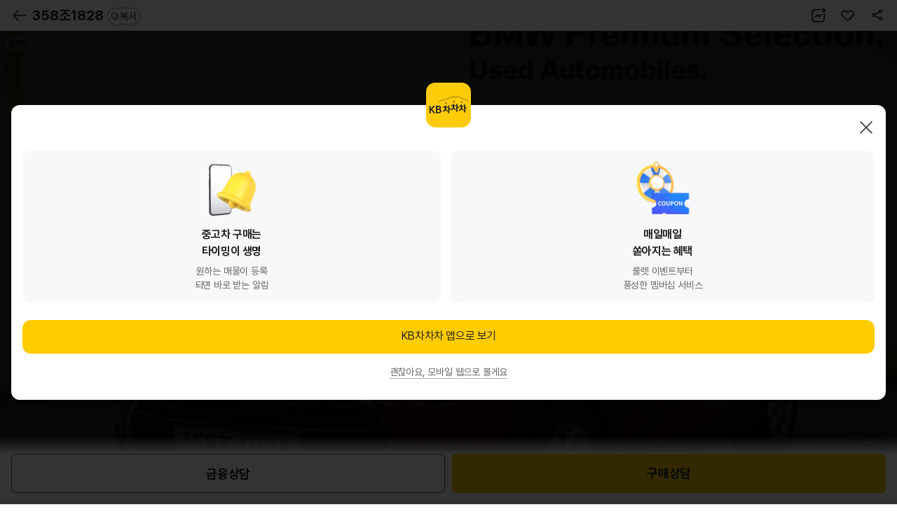

--- FILE ---
content_type: text/html; charset=UTF-8
request_url: https://m.kbchachacha.com/public/web/car/detail.kbc?carSeq=24381194
body_size: 275231
content:







<!doctype html>
<html lang="ko">
	<head>
<meta charset="utf-8">
<meta http-equiv="X-UA-Compatible" content="IE=edge,chrome=1">

<meta name="viewport" content="width=device-width,initial-scale=1.0,minimum-scale=1.0,maximum-scale=1.0,user-scalable=no,viewport-fit=cover">
<meta name="format-detection" content="telephone=no">














  






<meta name="facebook-domain-verification" content="t7nye2esd4340xhl7urd5hs7msy9ng" />

  
  
  
  
    <title>미니 쿠퍼 3도어 · 가솔린 · 경기 |
      매물번호(24381194) | KB차차차</title>
    <meta name="description"
          content="미니 쿠퍼 3도어 가솔린 경기  (20년형)의 가격, 주행거리, 보험사고이력을 확인하세요.">

    
      
      
      
        <meta property="og:title" content="KB차차차 중고차" />
      
    
    <meta property="og:description"
          content="(358조1828)미니쿠퍼 3도어 1.5 하이트림  | 20년06월(20년형) | 12956km | 가솔린" />
    <meta property="og:image" content="https://img.kbchachacha.com/IMG/carimg/l/img08/img2438/24381194_7045150887572321.jpg?width=720" />
    <meta property="og:url" content="https://m.kbchachacha.com/public/web/car/detail.kbc?carSeq=24381194" />
    <meta name="robots" content="noimageindex">
  
  
  
  
  
  
  
  
  
  
  
  
  
  
  
  
  
  
  
  
  
  
  
  
  
  
  
  
  
  
  
  
  
  
  
  
  
  
  
  
  
  
  
  
  
  
  
  
  
  
  
  
  
  
  
  
  
  
  
  
  
  
  
  
  
  
  
  
  
  
  
  
  
  
  
  
  
  
  
  
  
  
  
  
  
  
  
  
  
  
  
  
  
  

<link rel="canonical" href="https://m.kbchachacha.com/public/web/car/detail.kbc?carSeq=24381194">
<meta property="og:type" content="website"/>
<meta property="og:locale" content="ko_KR"/>

<link refl="shortcut icon" href="/favicon.ico" type="image/x-icon">
<link rel="icon" href="/favicon.ico" type="image/x-icon">

<script language="javascript">
	var IMAGE_HOST = "https://img.kbchachacha.com";
</script>


<link rel="stylesheet" href="/css/common-9c9cd34fe06fe2dc91622c6a6ae8e5ac.css">
<link rel="stylesheet" href="/css/style-f6def1ab01f92495fe4b6041e249fa02.css">

<!-- <link rel="apple-touch-icon" href="/images/main/home_icon.png" /> -->  <!-- 아이폰 -->
<!-- <link rel="shortcut icon" href="/images/main/home_icon.png" /> -->  <!-- 안드로이드 -->

<script type="text/javascript" src="/vendor/jquery/v2.2.4/jquery.min.js"></script>
<script type="text/javascript" src="/vendor/form/v3.5.1/jquery.form.js"></script>

<!-- 공통헤더 -->




<script>
	<!-- Google Tag Manager -->
 	(function(w,d,s,l,i){w[l]=w[l]||[];w[l].push({'gtm.start':
		new Date().getTime(),event:'gtm.js'});var f=d.getElementsByTagName(s)[0],
		j=d.createElement(s),dl=l!='dataLayer'?'&l='+l:'';j.async=true;j.src=
		'https://www.googletagmanager.com/gtm.js?id='+i+dl;f.parentNode.insertBefore(j,f);
		})(window,document,'script','dataLayer','GTM-K2T78L4'); 
	<!-- End Google Tag Manager -->
</script>

<!-- Meta Pixel Code -->
<script>
!function(f,b,e,v,n,t,s)
{if(f.fbq)return;n=f.fbq=function(){n.callMethod?
n.callMethod.apply(n,arguments):n.queue.push(arguments)};
if(!f._fbq)f._fbq=n;n.push=n;n.loaded=!0;n.version='2.0';
n.queue=[];t=b.createElement(e);t.async=!0;
t.src=v;s=b.getElementsByTagName(e)[0];
s.parentNode.insertBefore(t,s)}(window, document,'script',
'https://connect.facebook.net/en_US/fbevents.js');
fbq('init', '293685291017398');
fbq('track', 'PageView');
</script>
<noscript><img height="1" width="1" style="display:none"
src="https://www.facebook.com/tr?id=293685291017398&ev=PageView&noscript=1"
/></noscript>
<!-- End Meta Pixel Code -->


<script type="text/javascript" charset="UTF-8" src="//t1.daumcdn.net/kas/static/kp.js" async="true" defer="defer"></script>
<script type="text/javascript">
window.addEventListener('load',function(){
	kakaoPixel('2080964513855981054').pageView();
});
</script>

<!-- Naver Tag -->
<script type="text/javascript" src="//wcs.naver.net/wcslog.js" async="true" defer="defer"></script>
<script type="text/javascript">
window.addEventListener('load', function() {
	if(!wcs_add) var wcs_add = {};
	wcs_add["wa"] = "s_265657c609b1";
	if (!_nasa) var _nasa={};
	if (window.wcs) {
		wcs.inflow("m.kbchachacha.com");
		wcs_do(_nasa);
	}
});
</script>
<!-- End Naver Tag  -->

<!-- Criteo 로더 파일 -->
<script type="text/javascript" src="//dynamic.criteo.com/js/ld/ld.js?a=43953" async="true"></script>
<!-- END Criteo 로더 파일 -->


<!-- GA4 스크립트 파일 -->




	
<!-- MM GA4 script -->
<script>
	var ga4_env = "";
	if (window.AnalyticsWebInterface) {
		ga4_env = "aos";
	} else if (window.webkit && window.webkit.messageHandlers
			&& window.webkit.messageHandlers.firebase) {
		ga4_env = "ios";
	} else {
		ga4_env = "web";
	}
	var logEvent = function(name, params) {
		if (!name) {
			console.warn('name이 없습니다.');
			return false;
		}
		if (ga4_env == "aos") {
			window.AnalyticsWebInterface.logEvent(name, JSON.stringify(params));
		} else if (ga4_env == "ios") {
			var message = {
				event : 'logEvent',
				name : name,
				parameters : params
			};
			window.webkit.messageHandlers.firebase.postMessage(message);
		} else {
			window.dataLayer4 = window.dataLayer4 || [];
			dataLayer4.push({
				parameters : null
			});
			window.dataLayer4.push({
				event : "custom_event",
				event_name : name,
				parameters : params
			});
		}
		return { name, params };
	}
	
	var ecommerceLogEvent = function(name, params) {
		if (!name || !params) {
			return;
		}
		if (ga4_env == "aos") {
			window.AnalyticsWebInterface.ecommerceLogEvent(name, JSON
					.stringify(params));
		} else if (ga4_env == "ios") {
			var message = {
				event : 'ecommerceLogEvent',
				name : name,
				parameters : params
			};
			window.webkit.messageHandlers.firebase.postMessage(message);
		} else {
			window.dataLayer4 = window.dataLayer4 || [];
			dataLayer4.push({
				ecommerce : null
			});
			window.dataLayer4.push({
				event : "ecommerce_event",
				event_name : name,
				ecommerce : params
			});
		}
	}
</script>

<script>
// GA4 설정 변수
var ga4_defaultObj = {};
var ga4_upObj = {};
var gtm_id = "GTM-MWZLKV9V"; //  MWEB GTM 컨테이너 ID
var ga4_login_yn_val ="";
var ga4_user_category_val ="";

function ga4_undefinedNullToEmpty(str){
	return str===undefined||str===null?"":str;
}

 
 
 	ga4_login_yn_val = "n";
 	ga4_user_category_val = "비로그인";
 

// 기본 파라미터 설정
window.ga4_defaultObj = window.ga4_defaultObj || {};

var ga4_defaultObj = {
	login_yn : ga4_login_yn_val, // Ex) 'y' | 'n'
	user_category : ga4_user_category_val // Ex) '비로그인' | '일반' | '딜러' |'상사'
	//, app_push_yn : {{앱푸쉬 동의}} // 사용자 앱푸시 동의 여부 Ex)'y' | 'n'
};
var ga4_memberNo = '';
var ga4_gender = '';
var ga4_birthDay = '';
var ga4_loginId = '';

//사용자 속성 설정
if(ga4_login_yn_val == "y"){
	ga4_memberNo = 	ga4_undefinedNullToEmpty('');
	ga4_gender = ga4_undefinedNullToEmpty('') == "038100"?"m":'f';
	ga4_birthDay = (ga4_undefinedNullToEmpty('')).toString().substring(0, 4);
	ga4_loginId = ga4_undefinedNullToEmpty('');

	window.ga4_upObj = window.ga4_upObj || {};
	var ga4_upObj = {
			user_id : ga4_memberNo, 
			gender : ga4_gender, 
			age : ga4_birthDay 
		};
}
	
window.dataLayer4 = window.dataLayer4 || [];
window.dataLayer4.push({parameters: ga4_defaultObj});
window.dataLayer4.push({parameters: ga4_upObj});


</script>
<!-- End MM GA4 script -->

<!-- Google Tag Manager GA4 -->
<script>
(function(w,d,s,l,i){w[l]=w[l]||[];w[l].push({'gtm.start':
new Date().getTime(),event:'gtm.js'});var f=d.getElementsByTagName(s)[0],
j=d.createElement(s),dl=l!='dataLayer'?'&l='+l:'';j.async=true;j.src=
'https://www.googletagmanager.com/gtm.js?id='+i+dl;f.parentNode.insertBefore(j,f);
})(window,document,'script','dataLayer4',gtm_id);
</script>
<!-- End Google Tag Manager GA4 -->

<script type="text/javascript" src="/js/common.eventTracker-002f67252a41d803de4ac5c212484893.js"></script>
<!-- END GA4 스크립트 파일 -->

<!-- 약관 스크립트 파일 -->




	

<!-- END 약관 스크립트 파일 -->

<!--// 공통헤더 -->


</head>
<body>

    






<!-- Google Tag Manager (noscript) -->

<noscript><iframe src="https://www.googletagmanager.com/ns.html?id=GTM-K2T78L4"
height="0" width="0" style="display:none;visibility:hidden"></iframe></noscript>

<!-- End Google Tag Manager (noscript) -->

<!-- Google Tag Manager (noscript) GA4-->





<!-- Google Tag Manager (noscript) GA4-->

<noscript><iframe src="https://www.googletagmanager.com/ns.html?id=GTM-MWZLKV9V"
height="0" width="0" style="display:none;visibility:hidden"></iframe></noscript>

<!-- End Google Tag Manager (noscript) GA4 -->

<!-- Taboola Pixel Code -->
<script type='text/javascript'>
  window._tfa = window._tfa || [];
  window._tfa.push({notify: 'event', name: 'page_view', id: 1792568});
  !function (t, f, a, x) {
         if (!document.getElementById(x)) {
            t.async = 1;t.src = a;t.id=x;f.parentNode.insertBefore(t, f);
         }
  }(document.createElement('script'),
  document.getElementsByTagName('script')[0],
  '//cdn.taboola.com/libtrc/unip/1792568/tfa.js',
  'tb_tfa_script');
</script>
<!-- End of Taboola Pixel Code -->

<!-- End Google Tag Manager (noscript) GA4 -->


<script language="javascript">

	var pageContext = "web";
	$(document).ready(function(){
		$("input:text").attr("autocomplete","off");
		
        //$(document).on("contextmenu", function(e){return false;});
        $(document).on("selectstart", function(e){return false;});
        $(document).on("dragstart", function(e){return false;});
	});
	
</script>

<!-- 컨텐츠 영역 -->











<script type="application/ld+json">
  { 
      "@context": "https://schema.org/",
      "@type": "Product",
      "name": "미니 쿠퍼 3도어 1.5 하이트림  (2020년형)",
      "image": ["https://img.kbchachacha.com/IMG/carimg/l/img08/img2438/24381194_7045150887572321.jpg","https://img.kbchachacha.com/IMG/carimg/l/img08/img2438/24381194_7045151046579994.jpg","https://img.kbchachacha.com/IMG/carimg/l/img08/img2438/24381194_7045151204530599.jpg","https://img.kbchachacha.com/IMG/carimg/l/img08/img2438/24381194_7045151344760176.jpg","https://img.kbchachacha.com/IMG/carimg/l/img08/img2438/24381194_7045151467897219.jpg","https://img.kbchachacha.com/IMG/carimg/l/img08/img2438/24381194_7045151630534842.jpg","https://img.kbchachacha.com/IMG/carimg/l/img08/img2438/24381194_7045151755024519.jpg","https://img.kbchachacha.com/IMG/carimg/l/img08/img2438/24381194_7045151920184461.jpg","https://img.kbchachacha.com/IMG/carimg/l/img08/img2438/24381194_7045152075209036.jpg","https://img.kbchachacha.com/IMG/carimg/l/img08/img2438/24381194_7045152212488646.jpg","https://img.kbchachacha.com/IMG/carimg/l/img08/img2438/24381194_7045152331581109.jpg","https://img.kbchachacha.com/IMG/carimg/l/img08/img2438/24381194_7045152471180883.jpg","https://img.kbchachacha.com/IMG/carimg/l/img08/img2438/24381194_7045152595682087.jpg","https://img.kbchachacha.com/IMG/carimg/l/img08/img2438/24381194_7045152720406312.jpg","https://img.kbchachacha.com/IMG/carimg/l/img08/img2438/24381194_7045152841650684.jpg","https://img.kbchachacha.com/IMG/carimg/l/img08/img2438/24381194_7045152977453351.jpg","https://img.kbchachacha.com/IMG/carimg/l/img08/img2438/24381194_7045153156067691.jpg","https://img.kbchachacha.com/IMG/carimg/l/img08/img2438/24381194_7045153323828087.jpg","https://img.kbchachacha.com/IMG/carimg/l/img08/img2438/24381194_7045153464673010.jpg","https://img.kbchachacha.com/IMG/carimg/l/img08/img2438/24381194_7045153622515150.jpg"],
      "description": "경기 지역 거래 미니 쿠퍼 3도어 1.5 하이트림  (2020년형)의 가격, 연비, 주행거리, 보험사고이력을 확인하세요.",
      "brand": {
        "@type": "Brand",
        "name": "미니"
      },
  

  "offers": {
        "@type": "Offer",
        "url": "https://m.kbchachacha.com/public/web/car/detail.kbc?carSeq=24381194",
  
    "priceCurrency": "KRW",
    "price": "23000000",
  

  "itemCondition": "https://schema.org/UsedCondition",
        "availability": "https://schema.org/InStock"
      }
    }
</script>


<!-- Enliple Tracker Start -->
<script type="text/javascript">
  var ENP_VAR = {
    collect: {},
    conversion: { product: [] }
  };
  var enlipleTracker = {
    productCode: '24381194',
    productName: '미니 쿠퍼 3도어 1.5 하이트림 ',
    price: '0',
    soldOut: 'Y',
    imageUrl: 'https://img.kbchachacha.com/IMG/carimg/l/img08/img2438/24381194_7045150887572321.jpg?width=720',
    topCategory: '쿠퍼',
    adState: "030170",
    sellAmtGbn: "030170"
  }


  if (enlipleTracker.adState == "030160") {
    enlipleTracker.soldOut = "N";
  }

  if (!(enlipleTracker.sellAmtGbn == "109110" || enlipleTracker.sellAmtGbn == "109120")) {
    //현금판매
    enlipleTracker.price = "2300" * 10000;
  }


  ENP_VAR.collect.productCode = enlipleTracker.productCode;
  ENP_VAR.collect.productName = enlipleTracker.productName;
  ENP_VAR.collect.price = enlipleTracker.price;
  ENP_VAR.collect.dcPrice = '';
  ENP_VAR.collect.soldOut = enlipleTracker.soldOut;
  ENP_VAR.collect.imageUrl = enlipleTracker.imageUrl;
  ENP_VAR.collect.secondImageUrl = '';
  ENP_VAR.collect.thirdImageUrl = '';
  ENP_VAR.collect.fourthImageUrl = '';
  ENP_VAR.collect.topCategory = enlipleTracker.topCategory;
  ENP_VAR.collect.firstSubCategory = '';
  ENP_VAR.collect.secondSubCategory = '';
  ENP_VAR.collect.thirdSubCategory = '';


  (function(a, g, e, n, t) {
    a.enp = a.enp || function() {
      (a.enp.q = a.enp.q || []).push(arguments)
    };
    n = g.createElement(e);
    n.async = !0;
    n.defer = !0;
    n.src = "https://cdn.megadata.co.kr/dist/prod/enp_tracker_self_hosted.min.js";
    t = g.getElementsByTagName(e)[0];
    t.parentNode.insertBefore(n, t)
  })(window, document, "script");
  /* 상품수집 */
  enp('create', 'collect', 'kbchachacha1', { device: 'M' });


  // 상품 - 매물상세 진입
  window.criteo_q = window.criteo_q || [];
  var deviceType = /iPad/.test(navigator.userAgent) ? "t" : /Mobile|iP(hone|od)|Android|BlackBerry|IEMobile|Silk/.test(navigator.userAgent) ? "m" : "d";window.criteo_q.push( { event: "setAccount", account: 43953}, 
    { event: "setAccount", account: 43953}, 
    { event: "setEmail", email: "" }, 
    { event: "setZipcode", zipcode: "" }, 
    { event: "setSiteType", type: deviceType}, 
    { event: "viewItem", item: "24381194" }
  );
</script>


<link ref="preload" as="image" href="https://img.kbchachacha.com/IMG/carimg/l/img08/img2438/24381194_7045150887572321.jpg?width=720">

<script type="text/javascript" src="/vendor/jquery-ui/v1.12.1/jquery-ui.min.js"></script>
<script type="text/javascript" src="/js/kbcstorage.web-adapter-da17c5889baf1c75b345da835e46153a.js"></script>
<script type="text/javascript" src="/js/kbcstorage-2069aeac1392c44b319d333bc2dcbea8.js"></script>
<script type="text/javascript" src="/js/utils-1c1ab3259889448a3457577a2abfd5ce.js"></script>
<script type="text/javascript" src="/js/common-f0de324da66fbe7468cbc7702fe10710.js"></script>
<script type="text/javascript" src="/js/common.code-94c6374b3cf68df979586d9708b8e774.js"></script>
<script type="text/javascript" src="/js/common.layer-c36b4bb78681c26ad2b106d377a273ed.js"></script>
<script type="text/javascript" src="/js/image.path-4755b4e8d3208101d393b440d9583f60.js"></script>
<script type="text/javascript" src="/js/common.car-7eef4a7143b4702458a66b5a8c589fe9.js"></script>
<script type="text/javascript" src="/js/call.type-a44ebd93f8e065f59880947800d11f45.js"></script>
<script type="text/javascript" src="/js/common.validator-8856b601c9c99d2d5aebb9e2eeea2a18.js"></script>
<script type="text/javascript" src="/js/common.banner.web-0b23aecbf31fafeb02addb5ccf4fad77.js"></script>
<script type="text/javascript" defer src="/js/lib/swiper/v7.0.9/js/swiper-bundle-0c872e15fd5ee546f0d05cf35165fa2f.js"></script>
<script type="text/javascript" defer src="/UIDev/resources/js/common.js"></script>
<script type="text/javascript" src="/js/osinfo-d9014157eef10f401044154e722e9230.js"></script>
<script type="text/javascript" src="/js/app_install-fec45a0c79638b7d55f44b9ca844b808.js"></script>
<script type="text/javascript" src="/js/sns.login-3900370c685e81c081cc00ca37342f06.js"></script>

<link rel="stylesheet" href="/vendor/swiper/v4.5.0/css/swiper.min.css">
<link rel="stylesheet" href="/css/buy_detail-51b0e79b3f04b4c9af2ec492a43eb1ff.css">

<script type="module">
  import * as MODULE_CAR_VIDEO from '/js/views/video/carVideo-27e73acd0b9a17fabe0f6b11e0b414ec.js';
  window.MODULE_CAR_VIDEO = MODULE_CAR_VIDEO;
</script>


  
  
    
  


<div id="wrap" class="wrap-area">
  <div class="header buy-header-p header-fix type-new">
    <!-- [D] type-new 클래스 추가 -->
    <!-- [20240202] 헤더 복사기능 추가 -->
    <a id="btnBack" class="pre-page"></a>
    <h1 class="header-txt">
      <a href="javascript:void(0);" class="header-txt-link">
        
          
          358조1828
        
        <span class="btn-copy" id="carNumCopy"><span>복사</span></span>
      </a>
    </h1>
    <!-- // [20240202] 헤더 복사기능 추가 -->
    <div class="btn-top btn-top-dt">
      <a id="numberOfCar2" class="number"><span class="blind">숫자로 보기</span></a>
      <a id="btnWish"
         class="interest "></a>
      <a id="btnShare" class="share"><span class="blind">공유</span></a>
    </div>
    <!-- [D] 차량정보 영역 추가(header__more-area) -->
    <div class="header__more-area">
      <div class="mark-area">
        <span class="mark-area__tag">20년06월(20년형)</span> <span
        class="mark-area__tag">12,956km</span> <span
        class="mark-area__tag">가솔린</span> <span
        class="mark-area__tag">경기</span>
      </div>
      <strong class="cost-highlight"> 
        
        
        
						<span>2,300</span> 만원
        
      
      </strong>
      
    </div>
  </div>

  <!-- N $$$$$ -->
  <div id="container" class="buy buy-new">
    <section class="s-section s-carmd-info s-carmd-info-d section-detail">

      <div class="diag-link-wrap">
        
      </div>

      <div class="s-newcar-info mg-t0" style="background:none !important; background-color:black !important;">
        
          <div class="newcar-swiper">
            <div class="swiper-container swiper1">
              <div class="swiper-wrapper" id="divCarPhotoList">
                
                  
                  
                    
                      <div class="swiper-slide">
                        <div class="slide-img photo">
                          <img src="https://img.kbchachacha.com/IMG/carimg/l/img08/img2438/24381194_7045150887572321.jpg?width=720"
                               onerror="this.src='/images/common/noimage.jpg';" alt="차량 이미지">
                        </div>
                      </div>
                    
                    
                  
                
                  
                  
                    
                    
                      <div class="swiper-slide">
                        <div class="slide-img photo">
                          <img data-src="https://img.kbchachacha.com/IMG/carimg/l/img08/img2438/24381194_7045151046579994.jpg?width=720"
                               onerror="this.src='/images/common/noimage.jpg';" alt="차량 이미지" class="swiper-lazy">
                        </div>
                      </div>
                    
                  
                
                  
                  
                    
                    
                      <div class="swiper-slide">
                        <div class="slide-img photo">
                          <img data-src="https://img.kbchachacha.com/IMG/carimg/l/img08/img2438/24381194_7045151204530599.jpg?width=720"
                               onerror="this.src='/images/common/noimage.jpg';" alt="차량 이미지" class="swiper-lazy">
                        </div>
                      </div>
                    
                  
                
                  
                  
                    
                    
                      <div class="swiper-slide">
                        <div class="slide-img photo">
                          <img data-src="https://img.kbchachacha.com/IMG/carimg/l/img08/img2438/24381194_7045151344760176.jpg?width=720"
                               onerror="this.src='/images/common/noimage.jpg';" alt="차량 이미지" class="swiper-lazy">
                        </div>
                      </div>
                    
                  
                
                  
                  
                    
                    
                      <div class="swiper-slide">
                        <div class="slide-img photo">
                          <img data-src="https://img.kbchachacha.com/IMG/carimg/l/img08/img2438/24381194_7045151467897219.jpg?width=720"
                               onerror="this.src='/images/common/noimage.jpg';" alt="차량 이미지" class="swiper-lazy">
                        </div>
                      </div>
                    
                  
                
                  
                  
                    
                    
                      <div class="swiper-slide">
                        <div class="slide-img photo">
                          <img data-src="https://img.kbchachacha.com/IMG/carimg/l/img08/img2438/24381194_7045151630534842.jpg?width=720"
                               onerror="this.src='/images/common/noimage.jpg';" alt="차량 이미지" class="swiper-lazy">
                        </div>
                      </div>
                    
                  
                
                  
                  
                    
                    
                      <div class="swiper-slide">
                        <div class="slide-img photo">
                          <img data-src="https://img.kbchachacha.com/IMG/carimg/l/img08/img2438/24381194_7045151755024519.jpg?width=720"
                               onerror="this.src='/images/common/noimage.jpg';" alt="차량 이미지" class="swiper-lazy">
                        </div>
                      </div>
                    
                  
                
                  
                  
                    
                    
                      <div class="swiper-slide">
                        <div class="slide-img photo">
                          <img data-src="https://img.kbchachacha.com/IMG/carimg/l/img08/img2438/24381194_7045151920184461.jpg?width=720"
                               onerror="this.src='/images/common/noimage.jpg';" alt="차량 이미지" class="swiper-lazy">
                        </div>
                      </div>
                    
                  
                
                  
                  
                    
                    
                      <div class="swiper-slide">
                        <div class="slide-img photo">
                          <img data-src="https://img.kbchachacha.com/IMG/carimg/l/img08/img2438/24381194_7045152075209036.jpg?width=720"
                               onerror="this.src='/images/common/noimage.jpg';" alt="차량 이미지" class="swiper-lazy">
                        </div>
                      </div>
                    
                  
                
                  
                  
                    
                    
                      <div class="swiper-slide">
                        <div class="slide-img photo">
                          <img data-src="https://img.kbchachacha.com/IMG/carimg/l/img08/img2438/24381194_7045152212488646.jpg?width=720"
                               onerror="this.src='/images/common/noimage.jpg';" alt="차량 이미지" class="swiper-lazy">
                        </div>
                      </div>
                    
                  
                
                  
                  
                    
                    
                      <div class="swiper-slide">
                        <div class="slide-img photo">
                          <img data-src="https://img.kbchachacha.com/IMG/carimg/l/img08/img2438/24381194_7045152331581109.jpg?width=720"
                               onerror="this.src='/images/common/noimage.jpg';" alt="차량 이미지" class="swiper-lazy">
                        </div>
                      </div>
                    
                  
                
                  
                  
                    
                    
                      <div class="swiper-slide">
                        <div class="slide-img photo">
                          <img data-src="https://img.kbchachacha.com/IMG/carimg/l/img08/img2438/24381194_7045152471180883.jpg?width=720"
                               onerror="this.src='/images/common/noimage.jpg';" alt="차량 이미지" class="swiper-lazy">
                        </div>
                      </div>
                    
                  
                
                  
                  
                    
                    
                      <div class="swiper-slide">
                        <div class="slide-img photo">
                          <img data-src="https://img.kbchachacha.com/IMG/carimg/l/img08/img2438/24381194_7045152595682087.jpg?width=720"
                               onerror="this.src='/images/common/noimage.jpg';" alt="차량 이미지" class="swiper-lazy">
                        </div>
                      </div>
                    
                  
                
                  
                  
                    
                    
                      <div class="swiper-slide">
                        <div class="slide-img photo">
                          <img data-src="https://img.kbchachacha.com/IMG/carimg/l/img08/img2438/24381194_7045152720406312.jpg?width=720"
                               onerror="this.src='/images/common/noimage.jpg';" alt="차량 이미지" class="swiper-lazy">
                        </div>
                      </div>
                    
                  
                
                  
                  
                    
                    
                      <div class="swiper-slide">
                        <div class="slide-img photo">
                          <img data-src="https://img.kbchachacha.com/IMG/carimg/l/img08/img2438/24381194_7045152841650684.jpg?width=720"
                               onerror="this.src='/images/common/noimage.jpg';" alt="차량 이미지" class="swiper-lazy">
                        </div>
                      </div>
                    
                  
                
                  
                  
                    
                    
                      <div class="swiper-slide">
                        <div class="slide-img photo">
                          <img data-src="https://img.kbchachacha.com/IMG/carimg/l/img08/img2438/24381194_7045152977453351.jpg?width=720"
                               onerror="this.src='/images/common/noimage.jpg';" alt="차량 이미지" class="swiper-lazy">
                        </div>
                      </div>
                    
                  
                
                  
                  
                    
                    
                      <div class="swiper-slide">
                        <div class="slide-img photo">
                          <img data-src="https://img.kbchachacha.com/IMG/carimg/l/img08/img2438/24381194_7045153156067691.jpg?width=720"
                               onerror="this.src='/images/common/noimage.jpg';" alt="차량 이미지" class="swiper-lazy">
                        </div>
                      </div>
                    
                  
                
                  
                  
                    
                    
                      <div class="swiper-slide">
                        <div class="slide-img photo">
                          <img data-src="https://img.kbchachacha.com/IMG/carimg/l/img08/img2438/24381194_7045153323828087.jpg?width=720"
                               onerror="this.src='/images/common/noimage.jpg';" alt="차량 이미지" class="swiper-lazy">
                        </div>
                      </div>
                    
                  
                
                  
                  
                    
                    
                      <div class="swiper-slide">
                        <div class="slide-img photo">
                          <img data-src="https://img.kbchachacha.com/IMG/carimg/l/img08/img2438/24381194_7045153464673010.jpg?width=720"
                               onerror="this.src='/images/common/noimage.jpg';" alt="차량 이미지" class="swiper-lazy">
                        </div>
                      </div>
                    
                  
                
                  
                  
                    
                    
                      <div class="swiper-slide">
                        <div class="slide-img photo">
                          <img data-src="https://img.kbchachacha.com/IMG/carimg/l/img08/img2438/24381194_7045153622515150.jpg?width=720"
                               onerror="this.src='/images/common/noimage.jpg';" alt="차량 이미지" class="swiper-lazy">
                        </div>
                      </div>
                    
                  
                
              </div>

              <!--실차주, kb 인증-->

			<div class="badge-group">
					
				
				
				
				
					<span class="badge-white">실차주</span>
				
			</div>
					
              <!-- // 실차주, kb 인증-->
              

            </div>
            <div class="rolling-info type-new">
              <!-- [20221208] type-new 클래스 추가 -->
              <div class="rolling-info__track" id="divRollingList"></div>

              <div class="swiper-pagination swiper-pagination--car-img type-new-swiper-pagination"></div>
            </div>
            <script language="javascript">
              $(function() {
                var arrCarService = [];
                
                
                arrCarService.push("제조사가 보증하는 인증중고차");
                
                
                arrCarService.push("실차주가 직접 판매하는 차량입니다.");
                
                
                arrCarService.push("헛걸음보상서비스 대상 차량입니다.");
                
                $("#divCarPhotoList").find("div.slide-img").each(function(key, val) {
                  var rollingStr = "";
                  var text = arrCarService[key];
                  text = $util.undefinedNullToEmpty(text);
                  if (text != "") {
                    if (text.includes("진단")) {
                      if (key == 0) {
                        rollingStr += '<div class="rolling-info__panel rolling-info__panel--current">';
                        rollingStr += '		<strong>' + text + '</strong>';
                        rollingStr += '</div>';
                      } else {
                        rollingStr += '<div class="rolling-info__panel">';
                        rollingStr += '		<strong>' + text + '</strong>';
                        rollingStr += '</div>';
                      }
                    } else {
                      if (key == 0) {
                        rollingStr += '<div class="rolling-info__panel rolling-info__panel--current">';
                        rollingStr += '		<span>' + text + '</span>';
                        rollingStr += '</div>';
                      } else {
                        rollingStr += '<div class="rolling-info__panel">';
                        rollingStr += '		<span>' + text + '</span>';
                        rollingStr += '</div>';
                      }

                    }


                    $("#divRollingList").append(rollingStr);
                  }
                });
              });
            </script>

          </div>
          
            <!-- 판매완료 -->
            <div class="soldout-dim">
              <div class="dim-txt">판매가 완료된 차량입니다.</div>
            </div>
            <!-- // 판매완료 -->
          
        
      </div>
    </section>

    <div class="pd-container">
    		
      <section class="car-intro type-new">
        <div class="car-intro__name-area">
          <h2 class="car-intro__name">미니
            쿠퍼 3도어 1.5 하이트림 </h2>
          <div class="mark-area">
            <span class="mark-area__tag">20년06월(20년형)</span>
            <span class="mark-area__tag">12,956km</span> <span
            class="mark-area__tag">가솔린</span> <span
            class="mark-area__tag">경기</span>
          </div>
        </div>

        
          
          
          
            <!-- [D] 가격 -->
            <div class="car-intro__cost ui-inview">
              <div class="car-intro__cost-cont">
								<span class="car-intro__cost-highlight"> <strong>2,300</strong> 만원
								</span>
                
              </div>
              <div class="car-intro__cost-util">
                <a class="btn-txt" id="btnTotalBuyPriceCalc" data-tracker-id="공통_클릭"> <i
                  class="icon20 icon-calc"></i> <span>총 구매비용 계산</span>
                </a>
              </div>
            </div>
          
        
        
       	

        
          
          
            <!-- [D] KB보증 불가 시 case -->
            <div class="car-linkbox ui-inview">
              <div class="car-linkbox__item car-linkbox__item--check">
                <a name="btnCarCheckView1" data-tracker-id="공통_클릭" data-link-url="">
                  <span class="car-linkbox__tit"> 성능점검 </span>
                  <strong class="car-linkbox__desc"> 
                    
                      
                        
                        
                          0건
                        
                      
                    
                    
                  
                  </strong>
                </a>
              </div>
              <div class="car-linkbox__item car-linkbox__item--history">
                <a id="btnCarHistoryView1" data-tracker-id="공통_클릭">
                  <span class="car-linkbox__tit">보험이력</span>
                  <strong class="car-linkbox__desc"> 
                    
                    
                    
                      0건
                    
                  
                  </strong>
                </a>
              </div>
              <div class="car-linkbox__item car-linkbox__item-km">
                <a id="btnCarKmAnalysisView1" data-tracker-id="공통_클릭">
                  <span class="car-linkbox__tit">주행거리</span> 
                  
                  
                  
                  
                  
                    <strong class="car-linkbox__desc">매우짧음</strong>
                  
                
                </a>
              </div>
              
            </div>
            <!-- // [D] KB보증 불가 시 case -->
          
        

        <!-- [20240529] 리스진행 배너 추가 -->
        
        <!-- //[20240529] 리스진행 배너 추가 -->


        <!-- [20230911] 버튼 추가 -->
        <div class="btn-grid section-detail--cover mg-t10">
          <!-- <a href="#layerFinanceList" class="btn-base type-sub size-m layerBtm"  id="btnFinancialProductSearch" onclick="return false;"> -->
          
            
            
              <a class="btn-base type-sub size-m" onclick="return false;" data-tracker-id="보험료비교하기">
                <span>보험료 비교하기 </span>
              </a>
            
          
          
            
            
            
              <a class="btn-base type-sub size-m" data-tracker-id="대출상품보기" >
                <span>대출상품 보기</span>
              </a>
            
          
        </div>
      </section>

      <!-- Start of 차량정보 탭 -->
      <section class="s-section section-detail section-detail--info">
        <div class="detail-cont">
          <div class="tab-underbar2" id="tabBtnCarInfo">
            <ul>
              <li>
                <button class="active">옵션정보</button>
              </li>
              <li>
                <button class="">기본정보</button>
              </li>
              <li>
                <button class="">부가정보</button>
              </li>
            </ul>
          </div>
          <div class="tab-contents-wrap type-new" id="tabCarInfo">
            <div class="tab-content active">

              <ul class="option-area type-new">
				
					<li class="">
						<div class="option-area__icon">
							<img src="/images/sub/icon40Navigation.svg" alt="" />
						</div>
						<strong class="option-area__name">
							내비게이션
							<br />
							
								
								
									(비순정)
								
								
							
						</strong>
					</li>
					
					<li class="disabled">
						<div class="option-area__icon">
							<img src="/images/sub/icon40Sunroof.svg" alt="" />
						</div>
						<strong class="option-area__name">
							선루프
							<br />
							
								
								
								
									(일반)
								
							
						</strong>
					</li>
					
					<li class="disabled">
						<div class="option-area__icon">
							<img src="/images/sub/icon40CruiseControl.svg" alt="" />
						</div>
						<strong class="option-area__name">
							크루즈 컨트롤
							<br />
							
								
								
								
									(일반)
								
							
						</strong>
					</li>
					
					<li class="disabled">
						<div class="option-area__icon">
							<img src="/images/sub/icon40AutoLight.svg" alt="" />
						</div>
						<strong class="option-area__name">
							헤드램프
							<br />
							
								
								
								
									(LED)
								
							
						</strong>
					</li>
					
					<li class="disabled">
						<div class="option-area__icon">
							<img src="/images/sub/icon40HandleHeatingWire.svg" alt="" />
						</div>
						<strong class="option-area__name">
							열선<br />스티어링 휠
						</strong>
					</li>
					
					<li class="disabled">
						<div class="option-area__icon">
							<img src="/images/sub/icon40Sheet.svg" alt="" />
						</div>
						<strong class="option-area__name">
							통풍시트
							<br />
							(
							
								
								
									<span class="disabled">운전석</span>
								
							
							,
							
								
								
									<span class="disabled">동승석</span>
								
							
							)
						</strong>
					</li>
					
					<li class="">
						<div class="option-area__icon">
							<img src="/images/sub/icon40HeatedSeat.svg" alt="" />
						</div>
						<strong class="option-area__name">
							열선시트
							<br />
							(
							
								
									앞좌석
								
								
							
							,
							
								
								
									<span class="disabled">뒷좌석</span>
								
							
							)
						</strong>
					</li>
					
					<li class="">
						<div class="option-area__icon">
							<img src="/images/sub/icon40ParkingSensor.svg" alt="" />
						</div>
						<strong class="option-area__name">
							주차감지센서
							<br />
							(
							
								
									후방
								
								
							
							,
							
								
								
									<span class="disabled">전방</span>
								
							
							)
						</strong>
					</li>
					
					<li class="">
						<div class="option-area__icon">
							<img src="/images/sub/icon40display.svg" alt="" />
						</div>
						<strong class="option-area__name">
							헤드업<br />디스플레이
						</strong>
					</li>
					
					<li class="disabled">
						<div class="option-area__icon">
							<img src="/images/sub/icon40Aroundview.svg" alt="" />
						</div>
						<strong class="option-area__name">
							어라운드뷰
						</strong>
					</li>
					
					<li class="disabled">
						<div class="option-area__icon">
							<img src="/images/sub/icon40RearSideWarningSystem.svg" alt="" />
						</div>
						<strong class="option-area__name">
							후측방<br />경고시스템
						</strong>
					</li>
				
					<li class="disabled">
						<div class="option-area__icon">
							<img src="/images/sub/icon40LaneDepartureWarning.svg" alt="" />
						</div>
						<strong class="option-area__name">
							차선이탈경보
						</strong>
					</li>
					
				</ul>              
              
              
              <div class="btn-grid">
                <a id="btnCarOptionView" class="btn-common layerBtm" data-tracker-id="모든옵션보기">모든 옵션 보기</a>
              </div>
              
              <ul class="notes-list">
				<li>실제 차량에 탑재된 옵션정보와 차이가 있을 수 있으니,<br />구매 전 판매자와 상담을 통해 장착 여부를 확인해 주세요.
				</li>
				<li>광고 등록 이후 판매자 요청 등으로 정보가 변경될 수 있습니다.</li>
			  </ul>
            </div>
            <div class="tab-content">
              <dl class="data-between mg-t15">
                <div>
                  <dt>차량번호</dt>
                  <dd>
                    358조1828
                  </dd>
                </div>
                <div>
                  <dt>연식</dt>
                  <dd>20년06월(20년형)</dd>
                </div>
                <div>
                  <dt>주행거리</dt>
                  <dd>
                    12,956
                    km
                  </dd>
                </div>
                <div>
                  <dt>연료</dt>
                  <dd>가솔린</dd>
                </div>
                <div>
                  <dt>변속기</dt>
                  <dd>오토</dd>
                </div>
                <div>
                  <dt>연비</dt>
                  <dd>
                    
                      
                      
                        정보없음
                      
                    
                  </dd>
                </div>
                <div>
                  <dt>차종</dt>
                  <dd>소형</dd>
                </div>
                <div>
                  <dt>배기량</dt>
                  <dd>
                    1,499
                    cc
                  </dd>
                </div>
                <div>
                  <dt>차량 색상</dt>
                  <dd>빨강색</dd>
                </div>
                <div>
                  <dt>시트 색상</dt>
                  <dd>
                     
                      
                      
                      정보없음
                      
                    
                  </dd>
                </div>
                <div class="inner-divide">
                  <dt>세금미납</dt>
                  <dd>
                    
                      
                      
                        없음
                      
                      
                    
                  </dd>
                </div>
                <div>
                  <dt>압류</dt>
                  <dd>
                    
                      
                      
                        없음
                      
                      
                    
                  </dd>
                </div>
                <div>
                  <dt>저당</dt>
                  <dd>
                    
                      
                      
                        없음
                      
                      
                    
                  </dd>
                </div>
                <div class="inner-divide">
                  <dt>전손이력</dt>
                  <dd>
                    
                      
                      
                      
                        없음
                      
                    
                  </dd>
                </div>
                <div>
                  <dt>침수이력</dt>
                  <dd>
                    
                      
                      
                      
                        없음
                      
                    
                  </dd>
                </div>
                <div>
                  <dt>용도이력</dt>
                  <dd>
                    
                      
                      
                      
                        없음
                      
                    
                  </dd>
                </div>
                <div>
                  <dt>소유자변경</dt>
                  <dd>
                    
                      
                      
                      
                        없음
                      
                    
                  </dd>
                </div>
                <div>
                  <dt>제시번호</dt>
                  <dd>
                    
                      
                        1111111111111
                      
                      
                    
                  </dd>
                </div>

              </dl>
              <hr class="popup-line mg-t10">

              <p class="txt-desc">차량 기본정보는 판매자가 직접 입력 또는 선택한 모델 정보를 기반하여
                보여집니다.</p>
            </div>
            <div class="tab-content">
              <div class="btn-option-notice gap-l">
                <a href="#layerWarrantyInsurance" class="btn-txt layerBtm">
                  <span class="txt-notice bul-notice">제조사 보증 및 책임보험 안내를 확인해주세요</span>
                  <span class="txt-more">
							안내보기
							<i class="icon16 icon-arrow-right-gray"></i>
						</span>
                </a>
              </div>
              <div class="etc-info-wrap">
                <div class="etc-info-util">
                  <a href="#" class="btn-txt view-all"><span>전체 펼쳐보기</span></a>
                </div>
                <div class="detail-cont etc-info">
                  <div class="etc-info-list">
                    
                      <dl id="carMakerAsWrap">
                        <dt>제조사 보증 : <span class="warranty_text"></span></dt>
                        <dd class="column">
                          
                            <div class="mg-b30" data-check="Y" data-warranty="보증종료">
                              <div class="w110">
                                차체/일반<br>
                                <span>
													(0Km / 2년)
												</span>
                              </div>
                              <strong>
                                  보증종료 / 보증종료
                              </strong>
                            </div>
                          

                          
                            <div class="mg-t30" data-check="Y" data-warranty="보증종료">
                              <div class="w110">
                                엔진/주요<br>
                                <span>
													(60,000Km / 3년)
												</span>
                              </div>
                              <strong>
                                  보증종료 / 보증종료
                              </strong>
                            </div>
                          

                          

                          
                        </dd>
                      </dl>
                      <script language="javascript">
                        $(function() {
                          var carMakerAsWarrantyCheck = "N";
                          var $carMakerAsWarrantyEl = $("#carMakerAsWrap");
                          $carMakerAsWarrantyEl.find("div[data-check='Y']").each(function(k, v) {
                            if ($(this).attr("data-warranty") != "보증종료") {
                              carMakerAsWarrantyCheck = "Y";
                            }
                          });

                          if (carMakerAsWarrantyCheck == "Y") {
                            $carMakerAsWarrantyEl.find("span.warranty_text").text("보증가능");
                          } else {
                            $carMakerAsWarrantyEl.find("span.warranty_text").text("보증종료");
                          }
                        });

                      </script>
                    
                    <dl>
                      <dt>
                        성능ㆍ상태점검 책임보험 : <span>보증가능</span>
                      </dt>
                      <dd class="align">
                        <div>
                          <strong>1개월 / 2천km</strong> 까지 <strong>엔진, 미션 보증</strong> <span>(상담
														시 판매자에게 꼭 확인하세요.)</span>
                        </div>
                      </dd>
                    </dl>
                    
                    <dl>
                      <dt>
                        조회수 : <span>81회</span>관심등록 : <span>0건</span>
                      </dt>
                      <dd class="graph">
                        <div class="cmm-graph-area">
                          <div class="bar-graph">
                            <strong>성별</strong>
                            <div class="gender" id="divAnalysisInfoGenderGraph">
                              <ul class="gategory">
                                <li>남자 <span data-gender="man">0%</span></li>
                                <li>여자 <span data-gender="woman">0%</span></li>
                              </ul>
                              <div class="graph">
                                <span class="man-graph" style="width: 0%;"></span>
                                <ul class="graph_num">
                                  <li>20</li>
                                  <li>40</li>
                                  <li>60</li>
                                  <li>80</li>
                                  <li>100</li>
                                </ul>
                              </div>
                            </div>
                          </div>
                          <div class="bar-graph mg-t15">
                            <strong>연령대</strong>
                            <div class="age">
                              <ul>
                                <li>
                                  <div class="age-tit">
                                    20대<span>6%</span>
                                  </div>
                                  <div class="graph">
																		<span class="age-p"
                                          style="width:6%;"></span>
                                  </div>
                                </li>
                                <li>
                                  <div class="age-tit">
                                    30대<span>27%</span>
                                  </div>
                                  <div class="graph">
																		<span class="age-p"
                                          style="width:27%;"></span>
                                  </div>
                                </li>
                                <li>
                                  <div class="age-tit">
                                    40대<span>37%</span>
                                  </div>
                                  <div class="graph">
																		<span class="age-p"
                                          style="width:37%;"></span>
                                  </div>
                                </li>
                                <li>
                                  <div class="age-tit">
                                    50대<span>30%</span>
                                  </div>
                                  <div class="graph">
																		<span class="age-p"
                                          style="width:30%;"></span>
                                  </div>
                                </li>
                              </ul>
                              <ul class="graph_num">
                                <li>20</li>
                                <li>40</li>
                                <li>60</li>
                                <li>80</li>
                                <li>100</li>
                              </ul>
                            </div>
                          </div>
                        </div>
                      </dd>
                    </dl>
                  </div>
                </div>
              </div>
            </div>
          </div>
          <!-- Start of 숫자로보는중고차 -->
          <a id="numberOfCar" class="rolling-banner" data-tracker-id="배너_숫자로보는중고차">
            <div class="balloon-area">
              <span class="txt-emoji">👀</span>숫자로 보는 중고차!
            </div>
            <div class="rollin-banner__wrapper">
              
                <div class="rolling-banner__item rolling-banner__item--current">
                  <div class="rolling-banner__cont">
                    이 차는 <strong>2020년 06월</strong>에 처음 만들어졌어요.
                  </div>
                  <i class="rolling-banner__icon"></i>
                </div>
              
              
                
                  <div
                    class="rolling-banner__item ">
                    <div class="rolling-banner__cont">
                      연평균 주행거리가 <strong>2,352km</strong>
                      
                        
                        
                          으로 매우 짧아요.
                        
                      
                    </div>
                    <i class="rolling-banner__icon rolling-banner__icon--good"></i>
                  </div>
                
                
              
              <div
                class="rolling-banner__item ">
                <div class="rolling-banner__cont">
                  이 차의 <strong>2번째</strong> 소유주가 될 수 있어요.
                </div>
                <i class="rolling-banner__icon rolling-banner__icon--bad"></i>
              </div>
              
            </div>
          </a>
          <!-- // End of 숫자로보는중고차 -->
        </div>
      </section>
      <!-- // Start of 차량정보 탭 -->


      


      
        
      

      

      
        
        
        
          <!-- Start of 시세-->
          <section class="s-section section-detail">
            <div class="detail-tit">
              <!-- prettier-ignore -->
              <h3 class="detail-tit__subject">
                <!-- [20250421] UX라이팅 적용 -->
                AI 가 차량 시세를 측정했어요.
              </h3>
              <div class="detail-tit__util">
                <a name="btnCarMarketPriceView2" class="btn-txt" data-tracker-id="KB시세_상세정보_자세히"><span>자세히</span></a>
              </div>
            </div>
            <div class="ai-data ai-data--cmg">
	            <dl>
	              <dt>조회중인 차량 가격</dt>
	              <dd><strong>2,300만원</strong></dd>
	            </dl>
	            <dl>
	              <dt>적정범위</dt>
	              <dd>2,224~2,708만원</dd>
	            </dl>
	        </div>
	        <ul class="notes-list cmgt-0">
				<li>실거래 데이터를 학습한 AI 가 더욱 정확한 시세를 안내해 드려요.</li>			
			</ul>
          </section>
          <!-- // End of 시세 -->
        
      
      <!-- Start of 다이렉트보험 -->
      <section class="s-section section-detail">
        <div class="detail-tit">
          <!-- [20250519] [D] 'prettier-ignore 주석' 삭제하지 말아주세요 -->
          <!-- prettier-ignore -->
          <h3 class="detail-tit__subject">
            <!-- [20250421] UX라이팅 적용 -->
            <strong>대출이나 보험</strong>이 필요하다면?
          </h3>
        </div>
            
        <div class="detail-cont">

          <div class="banner-box banner-box--point">
            <div class="banner-box__icon">
              <i class="icon32 icon-coin"></i>
            </div>
            <div class="banner-box__cont">
              <div class="banner-box__desc">빠른 한도조회부터 대출까지 쉽게</div>
              <div class="banner-box__tit">
                맞춤 <strong>금융 상품</strong> 확인
              </div>
            </div>
            <div class="banner-box__btn-area">
              <span class="btn-round bg-yellow">보기</span>
            </div>
            <div class="balloon-area">모바일로 한번에</div>
            
              
              
                <a class="banner-box__link" data-tracker-id="맞춤금융상품확인">알아보기</a>
              
            

          </div>

          <div class="banner-box">
            <div class="banner-box__icon">
              <i class="icon32 icon-car-front"></i>
            </div>
            <div class="banner-box__cont">
              <div class="banner-box__desc">내차 구매전 미리 확인하는</div>
              <div class="banner-box__tit">
                <strong>다이렉트 보험료</strong> 비교
              </div>
            </div>
            <div class="banner-box__btn-area">
              <span class="btn-round bg-yellow">보기</span>
            </div>
            
              
              
                <a class="banner-box__link" data-tracker-id="다이렉트보험료비교">알아보기</a>
              
            
          </div>

        </div>
      </section>
      <!-- // Start of 다이렉트보험 -->

      <!-- Start of 서비스안내 -->
      <section class="s-section section-detail">
        <div class="detail-tit">
          <!-- [20250519] [D] 'prettier-ignore 주석' 삭제하지 말아주세요 -->
          <!-- prettier-ignore -->
          <h3 class="detail-tit__subject">
            <!-- [20250421] UX라이팅 적용 -->
            이런 <strong>서비스</strong>도 있어요.
          </h3>
        </div>

        <div class="detail-cont usedcar-service">
          <!-- as-is 동일:: 구조 변경 없음 -->
          <ul>
            
            <li class="reg-alarm" id="btnCarKeyword1" data-tracker-id="신규매물알림">
              <dl>
                <dt>신규매물알림</dt>
                <dd>새로운 매물이 등록되면 알려드려요.</dd>
              </dl>
            </li>
            
              <li name="btnFalsity1" class="reward" data-tracker-id="헛걸음보상">
                <dl>
                  <dt>헛걸음보상</dt>
                  <dd>방문예약한 차량이 없을 시 최대 20만원 보상해드려요.</dd>
                </dl>
              </li>
            
          </ul>

          
        </div>
      </section>
      <!-- // End of 다이렉트보험 -->

      
        
        

          <!-- Start of 딜러 정보 -->
          <section class="s-section section-detail">
            <div class="detail-tit">
              <h3 class="detail-tit__subject">
                <strong>어디로</strong> 사러가면 될까요?
              </h3>
            </div>
            <div class="detail-cont">
              <!-- [Case1-a] 딜러일 경우 -->
              <div class="detail-tit detail-tit--d2">
                <h4 class="detail-tit__subject">
                  <span>박광근</span> 
					
						
						
							딜러
						
				                      
                  <span class="score-area"> 
                  	<span class="score-area__bar" style="width: 60.0%">
	                  	<span class="blind">
	                  		60/100점</span>
	                  	</span>
					</span>
                </h4>
              </div>
              <div class="dealer-detail">
                <div class="manager-thumb">
                  <img src="https://img.kbchachacha.com/IMG/memberimg/18562949471708209.jpg"
                       onerror="$_COMMON.userImageError(this,'038100','20180609','261059');$(this).addClass('no-image');"
                       class="manager-thumb__image">
                </div>
                <div class="dealer-detail__cont">
                  <div class="dealer-detail__region">
                      경기 국민차매매단지(공항점) <a
                    id="btnShopInfoView1" class="btn-help">
                    <!-- [D] 퍼블 확인용으로 layerBtm 클래스 추가한 것이라, 클래스 제거하고 as-is대로 진행하시면 됩니다. -->
                    <span class="blind">툴팁 열기</span>
                  </a>
                  </div>
                  <dl class="dealer-detail__status">
                    <div>
                      <dt>판매중</dt>
                      <dd>
                        49
                        대
                      </dd>
                    </div>
                    <div>
                      <dt>판매완료</dt>
                      <dd>
                        209
                        대
                      </dd>
                    </div>
                  </dl>
                </div>
                <div class="dealer-detail__util">
                  <a id="btnDealerHome1" class="btn-round bg-yellow size-l" data-tracker-id="딜러홈"><span>딜러홈<i
                    class="icon-arrow-r"></i></span></a>
                </div>
              </div>
              <!-- // [Case1-a] 딜러일 경우 -->
              <div class="btn-grid">
                <a id="btnCall2" class="btn-base type-normal size-l" data-tracker-id="전화연결"> <span>전화연결</span>
                </a> <a id="btnCarReservation" class="btn-base type-normal size-l" data-tracker-id="방문예약">
                <span>방문예약</span>
              </a>
              </div>

              <div class="dealer-box">
                <div class="dealer-box__cont" tabindex="0">
                  
                    
                      <p>안녕하세요. BMW 공식 인증 중고 사업부 김포전시장 " 박광근 팀장 " 입니다.^^ <br><br>-BMW 공식 인증 중고차를 이용해 주시는 고객님께 진심으로 감사 드립니다. <br><br> <br><br>- BMW Premium Selection 에서는 전차종 매입/판매를 하고 있습니다. ？▶연락처010-4662-9451？？<br><br> <br><br> <br><br>- BMWMINI 300대 이상 보유하고 있습니다. <br><br>   가지고 계신 차량을 판매하시거나 구입하실수있습니다.(광고등록이 아직 안된차량도 안내드립니다.)<br><br> <br><br>- 본차량은 BMW공식 서비스센터에서 72가지 점검을 받아 인증 후 판매하는 차량입니다<br><br>  편하게 연락주시면 친절하게 상담 도와드리겠습니다!<br><br> <br><br>2020년 06월 18일에 등록한<br><br>Cooper Hi 3DR (1499cc)차량을 판매합니다.？▶연락처010-4662-9451？？<br><br> <br><br> <br><br>-차량 모델 : Cooper Hi 3DR<br><br>-신차 가격 : 3840 만원(취등록세 포함 4120 만원)<br><br>-차량 키로수 : 12,956 km<br><br>-차량 연식 : 2020년 06월 18일 (20년식)<br><br>-배기량 : 1499cc<br><br>-차량색상 : 레드<br><br>-차량연료 : 가솔린 모델<br><br>-본차량상태: -무사고<br><br>                  -합리적인 가격판매<br><br>                  -깔끔하게 관리된 내/외관<br><br>                  <br><br> <br><br>금융리스 승계차량으로 취등록세가 별도로 발생하지 않습니다!!! ？▶연락처010-4662-9451？？<br><br> <br><br> <br><br>-------------------------------------------------------------------------------------------------<br><br> <br><br>리스조건은 아래와 같습니다.(유예금을 전액상환 후 명의이전이 가능하며, 유예금을 재리스연장이 가능합니다.)<br><br> <br><br> <br><br> <br><br> 선납금 0원                  // 유예금 920 만원                  // 60개월  //    36 만원대<br><br> <br><br> <br><br>선납금 0원                  //                                         // 60개월  //    48 만원<br><br> <br><br> <br><br> <br><br> <br><br>-------------------------------------------------------------------------------------------------<br><br> <br><br> <br><br>━━━━━━━━━━━━━━━━━━━━━━━━━━━━━━━━━━━━━━━━━━━━━━━━ <br><br>▲판매자: BMW인증중고차사업부 박광근 팀장  (언제라도 상담 가능합니다.)？▶연락처010-4662-9451？？<br><br> <br><br> <br><br>▲판매자: BMW인증중고차사업부 박광근 팀장  (언제라도 상담 가능합니다.)？▶연락처010-4662-9451？？ <br><br> <br><br>▲판매자: BMW인증중고차사업부 박광근 팀장  (언제라도 상담 가능합니다.)？▶연락처010-4662-9451？？ <br><br>━━━━━━━━━━━━━━━━━━━━━━━━━━━━━━━━━━━━━━━━━━━━━━━━<br><br> <br><br> <br><br>이외에도 초기비용과 리스조건은 변경 가능하시오니<br><br>유선으로 연락 주시면 성실히 상담드리겠습니다.<br><br>감사합니다.^^<br><br> <br><br>▶판매자의 한마디<br><br> <br><br>-본 차량은 BMW 공식인증 딜러인 바바리안 모터스가 인증하는 BMW 프리미엄 셀렉션 (BPS) 차량으로 100% 실매물입니다.<br><br> <br><br>▶연락처010-4662-9451？<br><br> <br><br> <br><br>-BMW 공식딜러 바바리안모터스<br><br>-BPS 박광근 팀장 (믿고 전화주십시오!) 010-4662-9451<br><br>-경기도 김포시 고촌읍 아라육로 152번길 45, 국민차 매매단지(공항점) A동 1층<br><br>-바바리안모터스 BPS전시장(김포 현대 프리미엄 아울렛 옆)</p>
                    
                    
                  
                </div>
                <div class="btn-grid" style="display: none">
                  <button type="button" class="btn-base type-normal size-l"
                          onclick="typeof(detailUI)!=='undefined' && detailUI.dealerbox.toggle()">
                    <span>더보기</span>
                  </button>
                </div>
              </div>
              <p class="bul-notice">
                광고 내용에 제공되는 모든 정보는 <strong>판매자가 직접 입력 또는 선택한 모델정보를 기반하여
                보여집니다.</strong>
              </p>
              <p class="bul-notice">계약 전 실제 정보와 다른 부분이 있는지 확인해주세요.</p>
            </div>
          </section>
          <!-- // End of 딜러 정보 -->

        
      


      <!-- Start of 커뮤니티 -->
      
        <section class="s-section section-detail">
          <div class="detail-tit">
            <h4 class="detail-tit__subject">
              이 차 오너들의 <strong>의견은?</strong>
            </h4>
            <div class="detail-tit__util">
              <a id="btnBoardMore" class="btn-txt" data-tracker-id="커뮤니티_더보기"> <span>더보기</span>
              </a>
            </div>
          </div>
          <div class="tab-underbar2" id="tabBtnCommunity">
            <ul>
              
                <li>
                  <button class="active" data-type="community">커뮤니티</button>
                </li>
              
              
                <li>
                  <button class="" data-type="carlife">Car &
                    Life
                  </button>
                </li>
              
            </ul>
          </div>
          <div class="tab-contents-wrap type-new" id="tabCommunity">
            <div class="tab-content active">
              <div class="post-list">
                
                  <div class="post-item type-sub">
                    <div class="post-item-body">
                      
                        
                          
                          
                            <div class="post-thumb">
                              <img src="/IMG/carimg/l/img06/img2776/27765258_11699280742893601.jpeg?width=200"
                                   alt=""
                                   onerror="this.onerror=null; this.src='/images/icon/noimage_car.png';">
                            </div>
                          
                        
                      
                      
                      <div class="post-item-subject">
                        <div class="post-item-upper">
                          <strong class="txt-sub">하93862 </strong> <span
                          class="txt-sub">2026-01-21 08:05</span>
                        </div>
                        <strong class="subject-txt"> 첫 차 뭐가 더 괜찮을까요 </strong>
                      </div>
                    </div>
                    <a
                      href="/public/web/community/commtalk/detail.kbc?postNo=118988"
                      title="게시글 이동" class="inner-link" data-tracker-id="커뮤니티_카라이프"></a>
                  </div>
                
                  <div class="post-item type-sub">
                    <div class="post-item-body">
                      
                        
                          
                          
                            <div class="post-thumb">
                              <img src="/IMG/carimg/l/img03/img2733/27333078_839885798416260.jpeg?width=200"
                                   alt=""
                                   onerror="this.onerror=null; this.src='/images/icon/noimage_car.png';">
                            </div>
                          
                        
                      
                      
                      <div class="post-item-subject">
                        <div class="post-item-upper">
                          <strong class="txt-sub">하81035 </strong> <span
                          class="txt-sub">2025-11-04 13:58</span>
                        </div>
                        <strong class="subject-txt"> 와이프가 타고 다닐려고 합니다 어떤가요~ </strong>
                      </div>
                    </div>
                    <a
                      href="/public/web/community/commtalk/detail.kbc?postNo=117886"
                      title="게시글 이동" class="inner-link" data-tracker-id="커뮤니티_카라이프"></a>
                  </div>
                
                  <div class="post-item type-sub">
                    <div class="post-item-body">
                      
                        
                          
                          
                            <div class="post-thumb">
                              <img src="/IMG/carimg/l/img04/img2754/27549079_6051768554204265.jpeg?width=200"
                                   alt=""
                                   onerror="this.onerror=null; this.src='/images/icon/noimage_car.png';">
                            </div>
                          
                        
                      
                      
                      <div class="post-item-subject">
                        <div class="post-item-upper">
                          <strong class="txt-sub">하77663 </strong> <span
                          class="txt-sub">2025-10-15 17:54</span>
                        </div>
                        <strong class="subject-txt"> 미니쿠퍼 23년 3250 넘 비싼것 같아여. </strong>
                      </div>
                    </div>
                    <a
                      href="/public/web/community/commtalk/detail.kbc?postNo=117527"
                      title="게시글 이동" class="inner-link" data-tracker-id="커뮤니티_카라이프"></a>
                  </div>
                
              </div>
            </div>
            <div class="tab-content">
              <div class="post-list">
                
                  <div class="post-item type-sub">
                    
                      

                      
                        <div class="post-item-body">
                          <div class="post-thumb">
                            <img
                              src="https://img.kbchachacha.com/IMG/board/magazine/36630/13479804215587180.png?width=200"
                              alt=""
                              onerror="this.onerror=null; this.src='/images/common/noimage_car.png'; this.closest('.post-thumb').classList.add('type-model');">
                          </div>
                          <div class="post-item-subject">
                            <div class="post-item-upper">
                              <strong class="txt-sub">매거진</strong> <span
                              class="txt-sub">2024-07-29</span>
                            </div>
                            <strong class="subject-txt"> 독일은 E-클래스, 영국은 미니쿠퍼, 그럼 프랑스는? 제조사 국적별 중고차 판매량 1위 모델 </strong>
                          </div>
                        </div>
                        <a
                          href="/public/web/magazine/detail.kbc?magazineSeq=36630"
                          title="게시글 이동" class="inner-link" data-tracker-id="커뮤니티_카라이프"></a>
                      
                    
                  </div>
                
                  <div class="post-item type-sub">
                    
                      

                      
                        <div class="post-item-body">
                          <div class="post-thumb">
                            <img
                              src="https://img.kbchachacha.com/IMG/board/magazine/36530/12880823128607175.jpg?width=200"
                              alt=""
                              onerror="this.onerror=null; this.src='/images/common/noimage_car.png'; this.closest('.post-thumb').classList.add('type-model');">
                          </div>
                          <div class="post-item-subject">
                            <div class="post-item-upper">
                              <strong class="txt-sub">매거진</strong> <span
                              class="txt-sub">2024-07-22</span>
                            </div>
                            <strong class="subject-txt"> 미니 쿠퍼 5-도어 제원 공개, 5000만원짜리 소형차? </strong>
                          </div>
                        </div>
                        <a
                          href="/public/web/magazine/detail.kbc?magazineSeq=36530"
                          title="게시글 이동" class="inner-link" data-tracker-id="커뮤니티_카라이프"></a>
                      
                    
                  </div>
                
                  <div class="post-item type-sub">
                    
                      

                      
                        <div class="post-item-body">
                          <div class="post-thumb">
                            <img
                              src="https://img.kbchachacha.com/IMG/board/magazine/36131/11241178250872947.jpg?width=200"
                              alt=""
                              onerror="this.onerror=null; this.src='/images/common/noimage_car.png'; this.closest('.post-thumb').classList.add('type-model');">
                          </div>
                          <div class="post-item-subject">
                            <div class="post-item-upper">
                              <strong class="txt-sub">매거진</strong> <span
                              class="txt-sub">2024-07-03</span>
                            </div>
                            <strong class="subject-txt"> 미니 전기차보다 2300만원 저렴한 현대 캐스퍼 일렉트릭 스펙 총 정리 </strong>
                          </div>
                        </div>
                        <a
                          href="/public/web/magazine/detail.kbc?magazineSeq=36131"
                          title="게시글 이동" class="inner-link" data-tracker-id="커뮤니티_카라이프"></a>
                      
                    
                  </div>
                
              </div>
            </div>
          </div>
          <a
            href="/secured/web/community/regist.kbc?carSeq=24381194"
            class="link-more-box">
            <div class="link-more-box__icon">
              <i class="icon32 icon-plus"></i>
            </div>
            <div class="link-more-box__cont">
              <strong>쿠퍼 차주에게 물어보기</strong> <span>이
								차가 궁금하다면, 직접 타는 분들에게 물어보세요!</span>
            </div>
          </a>
          <div class="direct-bnr" id="divBanner1"></div>
        </section>
      
      <!--//  End of 커뮤니티 -->

      <!-- Start of 검색 추천 -->
      <section class="s-section section-detail">
        <div class="detail-tit">
          <!-- [20250519] [D] 'prettier-ignore 주석' 삭제하지 말아주세요 -->
          <!-- prettier-ignore -->
          <h3 class="detail-tit__subject">
            <!-- [20250421] UX라이팅 적용 -->
            <strong>함께 검색된 차량</strong>이예요.
          </h3>
        </div>
            
        <div class="detail-cont tg-srch">
          <div class="s-sellcar-list" id="divSamePriceCarList"></div>
          <div class="direct-bnr" id="divBanner2"></div>
        </div>
      </section>
      <!-- // End of 검색 추천 -->

      <!-- Start of 안내 -->
      <section class="s-section section-detail">
        <div class="detail-cont">
          <div class="cmm-txt-list cmm-txt-list-txtag type-new">
            
              
            










<div class="list-area">
	<div class="tit">중고차 대출안내</div>
	<div class="cmm-list-cnt">
		<ul class="cmm-bl-dash">
			<li>상품명: 다이렉트 오토론</li>
			<li>대출기간: 최소 12개월 ~ 최대 72개월</li>
			<li style="font-weight: bold;">
				대출금리: 최저 연  4.7% ~ 최고 연 16.9%<br>
				※ 개인신용평점에 따라 차등적용
			</li>
			<li>상환방법: 원리금균등분할상환</li>
			<li><strong class="font-w-b">연체 금리 : 대출금리 + 3% (법정 최고 금리 이내)</strong></li>
			<li>취급수수료: 없음</li>
			<li>중도상환수수료율: 최소 0.0% ~ 최대 2.0% (대출 기간에 따라 중도상환수수료 산식 별도 적용) (단, 대출계약성립일부터 3년 경과시 부과되지 않음)</li>
			<li>중도상환수수료산식
				<ul>
					<li>만기1년 이상 <br /> [중도상환원금 &times; 1% + 중도상환원금 &times;
						(중도상환수수료율-1%) &times; 잔존기간 / (대출기간 - 30일)]
					</li>
					<li>만기1년 미만 <br /> [중도상환원금 &times; (중도상환수수료율) &times; 잔존기간 /
						(대출기간 - 30일)]
					</li>
					<li>중도상환수수료율은 자금운용 관련 기회비용, 대출 관련 행정·모집비용에 따라 산정됩니다.</li>
					<li>30일 미만 상환시 대출사용기간을 30일로 간주, 중도상환수수료는 실제 대출사용기간에 따라 차등 적용</li>
					<li>대출상품은 대출계약성립일부터 3년이 경과하여 중도상환시 중도상환수수료가 부과되지 않습니다.</li>
					<!-- [20250808] 현행화 -->
					<li>중도상환수수료율이 1% 미만일 경우, 만기 1년 미만의 산식을 적용합니다.</li>
				</ul>
			</li>
		</ul>
		<div class="list-area01">
			<h2 class="tit">추가필수안내</h2>
			<ul class="cmm-bl-dash">
				<li>대출실행 시 KB캐피탈 1순위 차량근저당 설정이 필수이며, 저당 설정비용은 당사에서 부담합니다.</li>
				<li>이자납입은 고객님과 계약 체결시 약정된 일자에 매월 납입하여야 합니다.</li>
				<li style="font-weight: bold">상환능력에 비해 대출금이 과도할 경우 귀하의 개인신용평점이 하락할 수 있습니다.</li>
				<li style="font-weight: bold">개인신용평점 하락시 금융거래와 관련된 불이익이 발생할 수 있습니다.</li>
				<li style="font-weight: bold">일정기간 원리금(대출금 또는 납부대금 등)을 연체할 경우 모든 원리금을 변제할 의무가 발생할 수 있습니다.</li>
				<li>고객님의 신용도와 차량상태, 당사 기준에 따라 한도, 승인여부가 차등 적용 또는 제한될 수 있습니다.</li>
				<li>금융소비자는 금소법 제19조 제1항에 따라 상품 또는 서비스에 대하여 설명을 받을 권리가 있으며, 그 설명을 듣고 내용을 충분히 이해한 후 거래하시기 바랍니다.</li>
				<li>대출 계약체결 전, 대출관련 상세사항은 상품설명서와 약관을 참조 바랍니다.</li>
				<li>당사는 법령 및 내부통제기준에 따른 광고 관련 절차를 준수하고 있습니다.</li>
				<li>고객에게 별도의 수수료를 요구하거나 수취할 수 없습니다.</li>
				<li>대출취급이 부적정한 경우(개인신용평점 낮음, 연체(단기포함)사유 발생 등) 대출이 제한될 수 있습니다.</li>
				<li>인지세는 당사와 고객이 각각 50%씩 부담합니다. (5천만원 이하 시 비과세)</li>
				<li>담보물건, 담보종류 등에 따라 대출조건이 차등적용되며 담보물이 부적합할 경우 대출이 제한될 수 있습니다.</li>
				
					
				<li>여신금융협회 심의필 : 제2025-L1h-18424호(2025.12.24 ~ 2026.12.23)</li>
				<li>정보제공 작성부서: KB캐피탈 오토금융2부</li>
					
					
				
			</ul>
		</div>
	</div>
</div>
            
              
            









<div class="list-area">
	<div class="tit">중고차 리스안내</div>
	<div class="cmm-list-cnt">
		<ul class="cmm-bl-dash">
			<li>리스기간: 최소 12개월 ~ 최대 60개월</li>
			<li>운용리스: 임차 성격의 상품으로서, 매월 납입하는 리스료에 대한 비용처리 가능, 만기시 차량 반납 / 매입 / 리스기간 연장 선택 가능</li>
			<li>
				금융리스: 대출 성격의 상품으로서 재무제표상 자산 및 부채로 계상되며, 이자 부분에 대한 비용처리 가능<br>
				<strong style="font-weight: bold;">※ 금융리스 약정금리: 최저 연 10.0% ~ 최대 연 14.5%</strong>
			</li>
			<li>리스대상고객: 개인, 개인사업자, 법인</li>
			<li style="font-weight: bold;">
				지연배상금률
				<ul>
					<li style="font-weight: bold;">운용리스: 연 20%</li>
					<li style="font-weight: bold;">금융리스: 약정금리 + 3%(법정 최고금리 이내)<br>단, 연체 발생 시점에 약정금리가 없는 경우는 아래의 사항을 적용함.</li>
					<li style="font-weight: bold;">
						약정금리는 상법상 상사법정이율과 상호금융 가계자금대출금리<sup>※</sup>중 높은 금리 적용
						<br>
						※ 한국은행에서 매월 발표하는 가장 최근의 비은행 금융기관 가중평균 대출금리(신규대출기준)
					</li>
				</ul>
			</li>
			<li>취급수수료: 없음</li>
			<li>
				규정손해배상금(차량중도매입시)
				<ul>
					<li>운용리스<br>미회수원금 &times; 규정손해배상금률 최고요율 20%  &times; (잔여기간 월수 / 리스기간 전체월수)</li>
					<li>금융리스<br>미회수원금 &times; 규정손해배상금률 최고요율 2%  &times; (잔여기간 월수 / 리스기간 전체월수)</li>
				</ul>
			</li>
			<li>
				중도해지손해배상금(차량중도반납시)
				<ul>
					<li>운용리스<br>미회수원금 &times; 중도해지 손해배상금률 (최대50%)</li>
					<li>금융리스: 차량반납불가</li>
				</ul>
			</li>
			<li>
				승계수수료<br>
				미회수원금 &times; 승계수수료 최고요율 1% &times; (잔여기간 월수 / 리스기간 전체월수) (승계수수료 최소금액 : 30만원, 최대금액 : 100만원)
			</li>
			<li>약정주행거리: 연 2만Km ~ 연 3만Km</li>
			<li>납부방식: 원리금균등분할상환</li>
			<li>
				기타
				<ul>
					<li>이용자명으로 등록할 경우에만 처분금지 가처분 조건 / 개별심사 결과에 따라 별도의 신용보강을 요청할 수 있습니다.</li>
					<li>차량 근저당 설정 진행 시 설정비는 당사부담이나, 설정 된 저당권을 말소하기 위한 비용은 고객님 부담입니다.</li>
					<li>고객님의 신용도에 따라 금리 및 한도는 차등 적용 될 수 있습니다.</li>
					<li>만기 시 차량을 매입하실 경우 고객님의 명의로 이전하는데 필요한 취득세 등의 제세공과금이 발생할 수 있으며, 이는 고객님이 부담하여야 합니다.</li>
					<li>운용리스의 경우, 만기 차량 반납 시 사고이력 또는 약정주행거리 초과에 따라 별도의 감가비용이 추가로 발생할 수 있습니다.</li>
					<li>리스 반납 시 유의사항을 꼭 확인하시기 바랍니다.</li>
				</ul>
			</li>
			<li>
				반납시 유의사항 안내<br>
				감가금액 적용안내: 리스계약기간 내 자동차 반환(중도, 만기)를 반환하는 경우 반환자동차의 상태 및 성능을 평가할 수 있습니다.
				평가 결과에 따라 반환시점의 자동차의 기대가치(혹은 중고차 시세_ 대비 감가사유 존재 시 고객에게 설명하고 동의를 받은 후, 감가금액을 청구할 수 있습니다.
			</li>
		</ul>
		<!--2020.09.23 수정-->
		<div class="list-area01">
			<h2 class="tit">추가필수안내</h2>
			<ul class="cmm-bl-dash">
				<li>리스 계약체결 전, 리스관련 상세사항은 상품설명서 및 약관을 참조바랍니다.</li>
				<li style="font-weight: bold;">상환능력에 비해 대출금이 과도할 경우, 귀하의 개인신용평점이 하락할 수 있습니다.</li>
				<li style="font-weight: bold;">개인신용평점 하락 시 금융거래와 관련된 불이익이 발생할 수 있습니다.</li>
				<li style="font-weight: bold;">일정기간 원리금(대출금 또는 납부대금 등)을 연체할 경우, 모든 원리금을 변제할 의무가 발생할 수 있습니다.</li>
				<li>고객님의 신용도와 차량상태, 당사 기준에 따라 한도, 승인여부가 차등 적용 또는 제한될 수 있습니다.</li>
				<li>담보물건, 담보종류 등에 따라 대출조건이 차등 적용되며 담보물이 부적합할 경우 대출이 제한될 수 있습니다.</li>
				<li>금융소비자는 금소법 제19조 제1항에 따라 상품 또는 서비스에 대하여 설명을 받을 권리가 있으며, 그 설명을 듣고 내용을 충분히 이해한 후 거래하시기 바랍니다.</li>
				<li>당사는 법령 및 내부통제기준에 따른 광고 관련 절차를 준수하고 있습니다.</li>
				<li>고객에게 별도의 수수료를 요구하거나 수취할 수 없습니다.</li>
				<li>대출취급이 부적정한 경우(개인신용평점 낮음, 연체(단기포함)사유 발생 등) 대출이 제한될 수 있습니다.</li>
				<li>리스 이용에 발생하는 인지세(1만원)는 당사가 부담합니다.</li>
				<li>(금융리스)이자는 약정된 일자에 매월 납입하여야 합니다.</li>
				<li>심의번호<br>여신금융협회 심의필 제 2025-C1h-06744호</li>
				<li>유효기간: 2025.05.22 ~ 2026.05.21</li>
				<li>정보제공 작성부서: KB캐피탈 중고차금융부</li>
			</ul>
		</div>
	</div>
</div>

            <p class="bul-notice">
              차량 광고(상품기본정보, 이미지, 옵션정보, 성능점검기록부, 차량설명 등)의 <strong>모든
              내용은 판매자가 직접 입력 또는 선택한 모델 정보를 기반하여 보여집니다.</strong>
            </p>
            <p class="bul-notice">차량 구매 시 광고 내용에 포함된 정보와 실제 차량,<br>차량등록증 원본, 성능점검기록부<strong>원본을 직접 확인한 후<br>계약을 진행해주세요.</strong></p>
            <p class="bul-notice">KB차차차는 광고등록 서비스 제공자로 실제 거래의 모든 책임은 판매자와 구매자에게 있음을 알려드립니다.
            </p>
            <a href="javascript:void(0);" id="btnCarFalsity" class="btn-txt"><span>허위매물
								신고</span></a>
          </div>
          <script>
            $(function() {
              $('.cmm-txt-list div.tit').on('click', function() {
                if ($(this).hasClass("on") == false) {
                  $('.cmm-txt-list div.tit').removeClass('on');
                  $(this).addClass("on");
                  $('.cmm-txt-list div.cmm-list-cnt').slideUp();
                  $(this).next().slideDown("fast");
                } else {
                  $(this).removeClass("on");
                  $(this).next().slideUp("fast");
                }
              });
            });
          </script>
        </div>
      </section>
      <!-- // End of 안내 -->
    </div>

    
      
      
      
        
          
          
            <div class="btn-grid bottom-fixed">
              <a class="btn-base size-xl type-secondary" data-tracker-id="금융상담"><span>금융상담</span></a>
              <a class="btn-base size-xl type-primary" data-tracker-id="구매상담"><span>구매상담</span></a>
            </div>
          
        
      
    

    <div class="bottom-space"></div>
  </div>
</div>

<!-- KB차차차 국민시세란 -->
<div class="layer-pop-btm" style="display: none;" id="layer4">
  <div class="tit-pop">
    <h1 class="">KB차차차 국민시세란?</h1>
    <div class="btn-close">
      <a href="#">닫기</a>
    </div>
  </div>
  <div class="content-pop">
    <div class="">
      KB차차차 국민시세란?<br>KB차차차 누적데이터를 기초로<br>인공지능이 예측한 금액입니다.<br>
      차량의 사고여부, 주행거리, 옵션 등에<br>따라 실제 가격과 차이가 날 수 있습니다.
    </div>
    <div class="btn-wrap btm-col on">
      <a href="#" class="btn"><span>확인</span></a>
    </div>
  </div>
</div>
<!-- //KB차차차 국민시세란 -->


<div class="layer-pop-btm layerType new-content-body" style="display: none;" id="layerOptionNotice">
  <div class="tit-pop">
    <h1>옵션정보 안내사항 </h1>
    <div class="btn-close" onclick="win.setLayerBtmHashRemove();"><a href="javascript:void(0);">닫기</a></div>
  </div>
  <div class="dialog__body content-pop">
    <div class="scroll-wrap">
      <p class="popup-desc popup-desc--normal">실제 차량에 탑재된 옵션 정보와 차이가 있을 수 있으니, 구매 전 판매자와 상담을 통해 장착 여부를 확인해 주세요<br><br>광고
        등록 이후 판매자 요청 등으로 정보가 변경될 수 있습니다.</p>
      <div class="btn-grid">
        <a href="javascript:void(0);" class="btn-base type-primary size-l pop-close"
           onclick="win.setLayerBtmHashRemove();"><span>확인</span></a>
      </div>
    </div>
  </div>
</div>



<!-- 제조사 보증 안내사항 -->
<div class="layer-pop-btm layerType new-content-body" id="layerWarrantyInsurance" style="display: none">
  <div class="tit-pop">
    <h1>제조사 보증 및 책임보험 안내</h1>
    <div class="btn-close"><a href="#">닫기</a></div>
  </div>
  <div class="dialog__body content-pop">
    <div class="scroll-wrap">
      <div class="popup-desc popup-desc--normal popup-warranty">
        <h2 class="desc-tit">제조사 보증</h2>
        <p class="desc-txt">
          본 정보는 제조사에서 제공한 정보를 바탕으로 보여드려요. <br />
          제조사 프로모션 등 등록된 정보와 다를 수 있으니 <em>실제 보증잔여 현황은 제조사 및 판매자에게 한 번 더 확인해 주세요.</em>
        </p>
        <h2 class="desc-tit">성능 · 상태점검 책임보험</h2>
        <p class="desc-txt">
          책임보험은 필수 가입 사항이에요. <br />
          <em>상담 시 가입 여부와 정보 일치 여부를 꼭 확인해 주세요.</em>
        </p>
        <ul class="bullet-list xs">
          <li>성능 · 상태점검기록부는 120일동안 유효해요. 차량판매 중 유효기간이 만료될 경우 등록된 정보와 실제 정보가 다를 수 있어요.</li>
        </ul>
      </div>
      <div class="btn-grid">
        <a href="javascript:void(0);" class="btn-base type-primary size-l pop-close">
          <span>확인</span>
        </a>
      </div>
    </div>
  </div>
</div>
<!-- // 제조사 보증 안내사항 -->


<!-- [D] 무사고 차량 팝업 -->
<div class="layer-pop-btm layerType new-content-body type-new-option-info" style="display: none;" id="layerNoAccident">
  <div class="tit-pop">
    <h1 class="pad-t0">KB진단 무사고</h1>
    <div class="btn-close" onclick="win.setLayerBtmHashRemove();">
      <a>닫기</a>
    </div>
  </div>
  <div class="content-pop">
    <div class="scroll-wrap">
      <article class="popup-article">
        <header class="popup-header">
          <h2 class="popup-tit">성능점검/보험이력이 있는데 무사고의 경우</h2>
          <p class="popup-desc">해당 차량은 프레임 정상과 외부패널 정상을 진단받은 무사고 차량입니다.</p>
        </header>

        <section class="popup-section">
          <h3 class="popup-tit">#성능점검이 있어요</h3>
          <p class="popup-text">도어나 트렁크, 후드, 범퍼와 같이 볼트를 탈착하여 교환할 경우, 단순
            수리로 사고에 포함되지 않습니다.</p>

          <div class="popup-section">
            <h3 class="popup-tit">성능점검시, 프레임 손상 여부가 제일 중요합니다.</h3>
            <p class="popup-text">KB진단 차량은 성능점검 결과 중 프레임이 정상이 아닐 경우, 진단
              차량으로 게시하지 않습니다.</p>
          </div>
        </section>

        <section class="popup-section">
          <h3 class="popup-tit">#보험이력이 있어요</h3>
          <p class="popup-text">가벼운 스크레치 또한 보험이력에 남기 때문에, 차량 성능에 영향을 주지
            않는 이력까지 포함되어 있습니다.</p>
        </section>

        <section class="popup-section">
          <h3 class="popup-tit">#사고 차량은 어떻게 아나요?</h3>
          <p class="popup-text">자동차관리법 시행규칙에 의해 주요 골격 부위에 대한 판금, 용접 수리
            교환을 했을 경우에 사고로 판정됩니다.</p>
        </section>
      </article>
    </div>
  </div>
</div>
<!-- // [D] 무사고 차량 팝업 -->


<!-- [D] KB진단기준/보상범위 팝업 -->
<div class="layer-pop-btm" style="display: none;" id="layerDiagError">
  <div class="tit-pop">
    <h1 class="pad-t0">KB진단기준/보상범위</h1>
    <div class="btn-close">
      <a href="#">닫기</a>
    </div>
  </div>
  <div class="content-pop">
    <div class="scroll-wrap">
      <h2 class="popup-tit popup-tit--d1">사고/무사고 기준</h2>
      <h3 class="popup-tit popup-tit--d2">자동차가 자동차나 지형, 사물에 접촉(충격)하여
        파손이 된 것</h3>
      <p class="popup-text size-s">자동차관리법에 의하면 주요 골격의 판금, 교환이 있는 경우 사고로
        표기되며, 범퍼 교환 및 볼트로 탈ㆍ부착하는 도어, 휀더, 후드, 트렁크의 교환, 판금, 도색은 사고 기준에 포함되지
        않으며, 이러한 부위만 교환되었을 경우 진단결과는 무사고로 표기.</p>

      <h3 class="popup-tit popup-tit--d2">교환, 판금, 용접의 정의</h3>
      <div class="tbl-base">
        <table>
          <caption>구분, 표기, 평가 및 표기 기준으로 구성된 교환, 판금, 용접의 정의입니다.</caption>
          <colgroup>
            <col class="col-grid col-grid--s">
            <col class="col-grid col-grid--s">
            <col class="col-grid col-grid--l">
          </colgroup>
          <thead>
          <tr>
            <th scope="col">구분</th>
            <th scope="col">표기</th>
            <th scope="col">평가 및 표기 기준</th>
          </tr>
          </thead>
          <tbody>
          <tr>
            <th scope="row">교환</th>
            <th scope="row">X</th>
            <td>진단 시 도장 및 볼트체결상태나 라벨, 실링, 용접상태가 신차 출고 당시와 상이하거나 교환이 되었다고
              판단되는 경우 표기
            </td>
          </tr>
          <tr>
            <th scope="row">용접</th>
            <th scope="row">W</th>
            <td>신차 출고 시 골격 상태와 비교하여 산소용접이나 하크용접 등에 의해 교환되지 않고 수리나 교정되었다고
              판단이 될 경우 표기
            </td>
          </tr>
          <tr>
            <th scope="row">판금</th>
            <th scope="row">W</th>
            <td>볼트가 풀린 흔적이 있거나 용접결합상태가 용접수리가 아닌 퍼티 등에 의해 수리되었다고 판단될 경우
              표기
            </td>
          </tr>
          </tbody>
        </table>
      </div>

      <h3 class="popup-tit popup-tit--d2">사고, 무사고의 정의</h3>
      <div class="tbl-base">
        <table>
          <caption>무사고, 사고에 대한 KB차차차 사고 기준입니다.</caption>
          <colgroup>
            <col class="col-grid col-grid--s">
            <col class="col-grid col-grid--xl">
          </colgroup>
          <thead>
          <tr>
            <th scope="col" colspan="2">KB차차차 사고 기준</th>
          </tr>
          </thead>
          <tbody>
          <tr>
            <th scope="row">무사고</th>
            <td>주요골격의 교환, 판금이 전혀 없는 경우<br>도어,후드, 프론트휀더(좌/우), 트렁크
              리드, 라디에이터서포트(볼트체결부품)교환<br>앞ㆍ뒤 범퍼는 소모품으로 간주 평가 제외
            </td>
          </tr>
          <tr>
            <th scope="row">사고</th>
            <td>퀴터패널, 루프패널, 사이드패널 및 주요골격 교환/용접판금<br>*주요골격:프론트패널,
              크로스맴버, 사이드패널, 트렁크플로워, 리어패널, 사이드맴버, 휠하우스, 필러패널(A,B,C), 패키지트레이,
              대쉬패널, 플로어패널
            </td>
          </tr>
          </tbody>
        </table>
      </div>

      <h2 class="popup-tit popup-tit--d1">보상기준</h2>
      <h3 class="popup-tit popup-tit--d2">보상의 정의</h3>
      <div class="tbl-base">
        <table>
          <caption>KB차차차 진단에 대한 보상내용, 보상한도 정보입니다.</caption>
          <colgroup>
            <col class="col-grid col-grid--s">
            <col class="col-grid col-grid--xl">
          </colgroup>
          <thead>
          <tr>
            <th scope="col" colspan="2">KB차차차 진단</th>
          </tr>
          </thead>
          <tbody>
          <tr>
            <th scope="row">보상내용</th>
            <td>진단점검자가 점검한 사고(외판부위 및 주요골격부위)와 해당 보증차량의 사고(외판부위 및 주요골격부위)
              상태가 상이하여 손해가 발생할 경우 그 손해를 보상 한도 내에서 보상함
            </td>
          </tr>
          <tr>
            <th scope="row">보상한도</th>
            <td>최대금액 100만원<br>- 볼트로 탈ㆍ부착이 가능한 도어, 휀더, 후드, 트렁크의 교환
              오판 시 매매금액의 3%<br>- 주요골격의 용접판금 및 교환 오판 시 매매금액의 10%<br>※
              양도계약서가 없을 시 과표기준 적용되며, 거래금액은 KB차차차의 광고 되었던 금액 이상은 인정하지 않는다.<br>※
              1개월 / 2,000Km 이내 차량의 경우 중고차 성능점검 보증 프로그램을 통해 보상 받아야 한다.
            </td>
          </tr>
          </tbody>
        </table>
      </div>

      <h2 class="popup-tit popup-tit--d1">보상제외항목</h2>
      <h3 class="popup-tit popup-tit--d2">진단 보상하지 않는 내용(주요사항)</h3>
      <ol class="bul-num size-s">
        <li>KB차차차 내 상담이력이 없는 경우</li>
        <li>사이트의 진단광고 효력 요건이 상실된 상태에서 자동차 매매한 경우</li>
        <li>1개월 / 2,000Km 내 중고차 보증 프로그램에서 보상 받을 수 있거나 보상받은 손해</li>
        <li>자동차매수인이 아닌 제3자가 요청하는 경우</li>
        <li>최초 매수인이 아닌 소유자가 변경된 경우</li>
        <li>법률상 배상책임이 있는 제3자의 고의 또는 과실로 인한 손해</li>
        <li>자동차제작사의 보증(수리보장) 프로그램이나 그 이외의 보증 또는 수리 보장 프로그램에 보상 받을 수 있거나
          보상받은 손해
        </li>
        <li>다른 차량 또는 다른 물체와의 충돌, 접촉, 추락, 전복으로 인한 사고 및 자동차보험의 보장 대상이 되는
          손해
        </li>
        <li>진단차량의 보증기간 게시 이후 자동차매수인의 관리 부재로 발생한 손해</li>
        <li>단차교정, 도색 등의 사유로 볼트 풀림현상이 있는 경우</li>
        <li>정부에서 허가받은 업체의 성능점검기록부 제공이 불가한 경우</li>
        <li>외판부위 교환이 아닌 흠집, 요철, 손상 등으로 인한 단순 판금의 경우</li>
      </ol>
    </div>
  </div>
  <div class="btn-wrap btm-col on">
    <a href="#" class="btn pop-close"><span>닫기</span></a>
  </div>
</div>
<!-- // [D] KB진단기준/보상범위 팝업 -->


<div class="layer-pop-btm layerType new-content-body"
     id="layerDealerConsult">
  <div class="tit-pop">
    <h1>구매상담</h1>
    <div class="btn-close" onclick="win.setLayerBtmHashRemove();"><a href="javascript:void(0);">닫기</a></div>
  </div>
  <div class="dialog__body content-pop">
    <div class="scroll-wrap">

      <div class="manager-area manager-area--cs">
        <div class="manager-thumb">
          <img src="https://img.kbchachacha.com/IMG/memberimg/18562949471708209.jpg"
               class="manager-thumb__image"
               onerror="$_COMMON.userImageError(this,'038100','20180609','261059');$(this).addClass('no-image')">
        </div>
        <div class="manager-area__name manager-area__name--link">
        	박광근
        	
        </div>
        <dl class="manager-area__added">
          <div>
            <dt>
              <span class="blind">단지명</span>
            </dt>
            <dd class="manager-area__added-point">경기
              (주)바바리안모터스</dd>
          </div>
        </dl>
      </div>


      <div class="btn-grid">
        <a href="javascript:void(0);"
           class="btn-base type-secondary size-l dealer-consult-request">
          <span><i class="icon16 icon-email"></i>상담요청</span>
        </a> <a href="javascript:void(0);"
                class="btn-base type-secondary size-l dealer-consult-call"
                data-tracker-id="구매상담_전화연결">
        <span><i class="icon16 icon-call-dark2"></i>판매자통화</span>
      </a>
      </div>
      <p class="bullet-list xs gap-m">안전한 거래를 위하여 안심번호로 연결되며,통화 내용은
        저장됩니다.</p>

      
        
          
          
            <hr class="popup-line">
            
              
              
              
                
                  <p class="popup-desc popup-desc--normal">방문예약 후 헛걸음 시,<br>모든 회원분들께 20만원을 보상해드립니다.</p>
                
              
            
            <div class="btn-grid mg-t15">
              <a href="#" class="btn-base type-primary size-l"
                 onclick="typeof(win)!=='undefined' && win.btnLoginJoin();return false;"> <span>로그인
									또는 회원가입 </span>
              </a>
            </div>

            <div class="popup-text size-m mg-t20">
              
                
                
                  <a href="#" class="btn-txt-point mg-l10"
                     onclick="typeof(win)!=='undefined' && win.carReservationClick();return false;">비회원 방문예약</a>
                
              
            </div>
          
        
      


    </div>
  </div>
</div>


<!-- (팝)다이렉트 보험료 비교하기 -->
<div class="layer-pop-btm layerType new-content-body" id="layerCompareInsurance">
  <div class="tit-pop">
    <h1>다이렉트 보험료 비교하기</h1>
    <div class="btn-close" onclick="win.setLayerBtmHashRemove();"><a href="javascript:void(0);">닫기</a></div>
  </div>
  <div class="dialog__body content-pop">
    <div class="scroll-wrap">

      <ul class="link-list-img">
        <li><a href="javascript:void(0);" id="btnKbInsurance2">
          <div class="img-wrap">
            <img src="/images/common/sample-kbinsurance.png" alt="kb손해보험">
          </div>
          <p class="tit">
            KB손해보험 다이렉트</span>
          <p class="txt">가입 시 최대 3만원 카드 결제 혜택</p> <i
          class="icon-link icon24 icon-arrow-right-gray"></i>
        </a></li>
        <li><a href="javascript:void(0);" id="btnSamsungInsurance2">
          <div class="img-wrap">
            <img src="/images/common/logo_insure_samsung_251208.png"alt="삼성화재">
          </div>
          <p class="tit">삼성화재다이렉트 자동차보험</p>
          <p class="txt">차보험료 확인시 네이버페이 5천원 지급</p> <i
          class="icon-link icon24 icon-arrow-right-gray"></i>
        </a></li>
        <li>
          <a href="javascript:void(0)" id="btnCarrotInsurance2">
            <div class="img-wrap"><img src="/images/common/logo_hw_carrot_2512.png?ver=20250929" alt="캐롯"></div>
            <p class="tit">한화손해보험 캐롯</p>
            <p class="txt">신규가입 시 신세계상품권 최대 3만원 제공</p>
            <i class="icon-link icon24 icon-arrow-right-gray"></i>
          </a>
        </li>
        <li>
          <a href="javascript:void(0)" data-insurance="axa">
            <div class="img-wrap"><img src="/images/common/logo_insure_axa.png?ver=202409" alt="AXA"></div>
            <p class="tit">AXA 다이렉트자동차보험</span>
            <p class="txt">신규가입 시 최대 3만원 카드 결제 혜택</p>
            <i class="icon-link icon24 icon-arrow-right-gray"></i>
          </a>
        </li>
        
        
      </ul>

      <div class="bottom-space"></div>
    </div>
  </div>

  <div class="modal-footer">
    <div class="btn-grid">
      <a href="javascript:$('#layerCompareInsurance .btn-close').click();"
         class="btn-base type-primary size-l"> <span>닫기</span>
      </a>
    </div>
  </div>

  <script>
    var adState = "030170";

    if (adState == "030160") {
      //다이렉트보험료비교하기 레이어_KB손해보험 다이렉트
      $("#btnKbInsurance2").on("click", function() {
        win.setLayerBtmHashClose(function() {
          win.btnKbInsuranceClick();
        });
      });
      //다이렉트보험료비교하기 레이어_삼성화재 다이렉트
      $("#btnSamsungInsurance2").on("click", function() {
        win.setLayerBtmHashClose(function() {
          win.btnSamsungInsuranceClick();
        });
      });
      //다이렉트보험료비교하기 레이어_캐롯 다이렉트
      $("#btnCarrotInsurance2").on("click", function() {
        win.setLayerBtmHashClose(function() {
          win.btnCarrotInsuranceClick();
        });
      });
    }
  </script>
</div>
<!-- // (팝)다이렉트 보험료 비교하기 -->

<!-- 금융 상품 확인 -->
<div class="layer-pop-btm layerType new-content-body" id="layerFinanceList">
  <div class="tit-pop">
    <h1>
      <span class="blind">금융 상품 확인</span>
    </h1>
    <div class="btn-close" onclick="win.setLayerBtmHashRemove();"><a href="javascript:void(0);">닫기</a></div>
  </div>
  <div class="dialog__body content-pop">
    <div class="scroll-wrap">
      
        
        
          <div class="modal-governing-area">
            <h2 class="modal-governing">내차 살 때 힘이 되는<br>금융상품 모아보기</h2>
          </div>
        
      
      <div class="subcont-area first gap-xl">
        <div class="subcont-inner">
          
          
          
            <a href="javascript:void(0);" class="product-info type-vertical" id="btnLayerOnestopInfo"
               data-tracker-id="원스탑대출">
              
              <div class="product-info-grid">
                <strong class="tit">원스탑 대출</strong>
                <div class="visual">
                  <i class="icon40 icon-direct-loan"></i>
                </div>
              </div>
              <div class="grid-justify">
                <div class="grid-cont">
											<span class="btn-round bg-yellow">48개월, 월 368,588원
											</span>
                </div>
                <div class="grid-util">최저 연 4.7%</div>
              </div>
              
            </a>
          
          
            
            

            
            

                  <div id="freeFinanceArea" style="display: none;">
                    <a href="javascript:void(0);" class="product-info type-vertical" id="btnLayerFreeLoan">
                      <div class="product-info-grid">
                        <strong class="tit">무이자 대출</strong>
                        <div class="desc">이자 없이 원금만 납부</div>
                        <div class="visual">
                          <i class="icon40 icon-interest-free"></i>
                        </div>
                      </div>
                      <div class="grid-justify">
                        <div class="grid-cont">
                          <span id="freeLoanMonthAmtText" class="btn-round bg-yellow"></span>
                        </div>
                        <div class="grid-util">최대 12개월</div>
                      </div>
                    </a>
                  </div>
                  <a href="javascript:void(0);" id="btnLoanConsult4" class="product-info type-vertical">
                    <div class="product-info-grid">
                      <strong class="tit">상담신청</strong>
                      <div class="desc">내게 가장 유리한 상품 찾기</div>
                      <div class="visual">
                        <i class="icon32 icon-circle-arrow"></i>
                      </div>
                    </div>
                  </a>
        </div>
      </div>

      <div class="subcont-area type-bg">
        <div class="tit-area">
          <h4 class="header-title-100">자동차보험</h4>
        </div>

        <div class="subcont-inner">
          <a href="javascript:void(0);" class="subcont-link-box" id="btnKbInsurance">
            <div class="subcont-link-icon">
              <img src="/images/sub/logo_insure_kb.svg" alt="" width="40">
            </div>
            <div class="subcont-link-cont">
              <strong class="tit">KB손해보험 다이렉트</strong> <span class="desc">가입시
								최대 3만원 카드 결제 혜택</span>
            </div>
            <div class="subcont-link-added">
              <span class="btn-round bg-gray">알아보기</span>
            </div>
          </a>
          <a href="javascript:void(0);" class="subcont-link-box" id="btnSamsungInsurance">
            <div class="subcont-link-icon">
              <img src="/images/common/logo_insure_samsung_251208.png" alt="" width="40">
            </div>
            <div class="subcont-link-cont">
              <strong class="tit">삼성화재다이렉트 자동차보험</strong>
              <span class="desc">차보험료 확인시 네이버페이 5천원 지급</span>
            </div>
            <div class="subcont-link-added">
              <span class="btn-round bg-gray">알아보기</span>
            </div>
          </a>
          <a href="javascript:void(0)" class="subcont-link-box" id="btnCarrotInsurance">
            <div class="subcont-link-icon">
              <img src="/images/common/logo_hw_carrot_2512.png?ver=202509" alt="" width="40">
            </div>
            <div class="subcont-link-cont">
              <strong class="tit">한화손해보험 캐롯</strong>
              <span class="desc">신규가입 시 신세계상품권 최대 3만원 제공</span>
            </div>
            <div class="subcont-link-added">
              <span class="btn-round bg-gray">알아보기</span>
            </div>
          </a>
          <a href="javascript:void(0)" class="subcont-link-box" data-insurance="axa">
            <div class="subcont-link-icon">
              <img src="/images/common/logo_insure_axa.png?ver=202404" alt="" width="40">
            </div>
            <div class="subcont-link-cont">
              <strong class="tit">AXA 다이렉트자동차보험</strong>
              <span class="desc">신규가입 시 최대 3만원 카드 결제 혜택</span>
            </div>
            <div class="subcont-link-added">
              <span class="btn-round bg-gray">알아보기</span>
            </div>
          </a>
          
          
        </div>
      </div>

      <div class="subcont-area buy" style="margin-top: 30px;">
        <div class="cmm-txt-list cmm-txt-list-txtag type-new">
          










<div class="list-area">
	<div class="tit">중고차 대출안내</div>
	<div class="cmm-list-cnt">
		<ul class="cmm-bl-dash">
			<li>상품명: 다이렉트 오토론</li>
			<li>대출기간: 최소 12개월 ~ 최대 72개월</li>
			<li style="font-weight: bold;">
				대출금리: 최저 연  4.7% ~ 최고 연 16.9%<br>
				※ 개인신용평점에 따라 차등적용
			</li>
			<li>상환방법: 원리금균등분할상환</li>
			<li><strong class="font-w-b">연체 금리 : 대출금리 + 3% (법정 최고 금리 이내)</strong></li>
			<li>취급수수료: 없음</li>
			<li>중도상환수수료율: 최소 0.0% ~ 최대 2.0% (대출 기간에 따라 중도상환수수료 산식 별도 적용) (단, 대출계약성립일부터 3년 경과시 부과되지 않음)</li>
			<li>중도상환수수료산식
				<ul>
					<li>만기1년 이상 <br /> [중도상환원금 &times; 1% + 중도상환원금 &times;
						(중도상환수수료율-1%) &times; 잔존기간 / (대출기간 - 30일)]
					</li>
					<li>만기1년 미만 <br /> [중도상환원금 &times; (중도상환수수료율) &times; 잔존기간 /
						(대출기간 - 30일)]
					</li>
					<li>중도상환수수료율은 자금운용 관련 기회비용, 대출 관련 행정·모집비용에 따라 산정됩니다.</li>
					<li>30일 미만 상환시 대출사용기간을 30일로 간주, 중도상환수수료는 실제 대출사용기간에 따라 차등 적용</li>
					<li>대출상품은 대출계약성립일부터 3년이 경과하여 중도상환시 중도상환수수료가 부과되지 않습니다.</li>
					<!-- [20250808] 현행화 -->
					<li>중도상환수수료율이 1% 미만일 경우, 만기 1년 미만의 산식을 적용합니다.</li>
				</ul>
			</li>
		</ul>
		<div class="list-area01">
			<h2 class="tit">추가필수안내</h2>
			<ul class="cmm-bl-dash">
				<li>대출실행 시 KB캐피탈 1순위 차량근저당 설정이 필수이며, 저당 설정비용은 당사에서 부담합니다.</li>
				<li>이자납입은 고객님과 계약 체결시 약정된 일자에 매월 납입하여야 합니다.</li>
				<li style="font-weight: bold">상환능력에 비해 대출금이 과도할 경우 귀하의 개인신용평점이 하락할 수 있습니다.</li>
				<li style="font-weight: bold">개인신용평점 하락시 금융거래와 관련된 불이익이 발생할 수 있습니다.</li>
				<li style="font-weight: bold">일정기간 원리금(대출금 또는 납부대금 등)을 연체할 경우 모든 원리금을 변제할 의무가 발생할 수 있습니다.</li>
				<li>고객님의 신용도와 차량상태, 당사 기준에 따라 한도, 승인여부가 차등 적용 또는 제한될 수 있습니다.</li>
				<li>금융소비자는 금소법 제19조 제1항에 따라 상품 또는 서비스에 대하여 설명을 받을 권리가 있으며, 그 설명을 듣고 내용을 충분히 이해한 후 거래하시기 바랍니다.</li>
				<li>대출 계약체결 전, 대출관련 상세사항은 상품설명서와 약관을 참조 바랍니다.</li>
				<li>당사는 법령 및 내부통제기준에 따른 광고 관련 절차를 준수하고 있습니다.</li>
				<li>고객에게 별도의 수수료를 요구하거나 수취할 수 없습니다.</li>
				<li>대출취급이 부적정한 경우(개인신용평점 낮음, 연체(단기포함)사유 발생 등) 대출이 제한될 수 있습니다.</li>
				<li>인지세는 당사와 고객이 각각 50%씩 부담합니다. (5천만원 이하 시 비과세)</li>
				<li>담보물건, 담보종류 등에 따라 대출조건이 차등적용되며 담보물이 부적합할 경우 대출이 제한될 수 있습니다.</li>
				
					
					
				<li>여신금융협회 심의필 : 제2025-L1h-18436호(2025.12.24~2026.12.23)</li>
				<li>정보제공 작성부서: KB캐피탈 오토금융2부</li>
					
				
			</ul>
		</div>
	</div>
</div>
          









<div class="list-area">
	<div class="tit">중고차 리스안내</div>
	<div class="cmm-list-cnt">
		<ul class="cmm-bl-dash">
			<li>리스기간: 최소 12개월 ~ 최대 60개월</li>
			<li>운용리스: 임차 성격의 상품으로서, 매월 납입하는 리스료에 대한 비용처리 가능, 만기시 차량 반납 / 매입 / 리스기간 연장 선택 가능</li>
			<li>
				금융리스: 대출 성격의 상품으로서 재무제표상 자산 및 부채로 계상되며, 이자 부분에 대한 비용처리 가능<br>
				<strong style="font-weight: bold;">※ 금융리스 약정금리: 최저 연 10.0% ~ 최대 연 14.5%</strong>
			</li>
			<li>리스대상고객: 개인, 개인사업자, 법인</li>
			<li style="font-weight: bold;">
				지연배상금률
				<ul>
					<li style="font-weight: bold;">운용리스: 연 20%</li>
					<li style="font-weight: bold;">금융리스: 약정금리 + 3%(법정 최고금리 이내)<br>단, 연체 발생 시점에 약정금리가 없는 경우는 아래의 사항을 적용함.</li>
					<li style="font-weight: bold;">
						약정금리는 상법상 상사법정이율과 상호금융 가계자금대출금리<sup>※</sup>중 높은 금리 적용
						<br>
						※ 한국은행에서 매월 발표하는 가장 최근의 비은행 금융기관 가중평균 대출금리(신규대출기준)
					</li>
				</ul>
			</li>
			<li>취급수수료: 없음</li>
			<li>
				규정손해배상금(차량중도매입시)
				<ul>
					<li>운용리스<br>미회수원금 &times; 규정손해배상금률 최고요율 20%  &times; (잔여기간 월수 / 리스기간 전체월수)</li>
					<li>금융리스<br>미회수원금 &times; 규정손해배상금률 최고요율 2%  &times; (잔여기간 월수 / 리스기간 전체월수)</li>
				</ul>
			</li>
			<li>
				중도해지손해배상금(차량중도반납시)
				<ul>
					<li>운용리스<br>미회수원금 &times; 중도해지 손해배상금률 (최대50%)</li>
					<li>금융리스: 차량반납불가</li>
				</ul>
			</li>
			<li>
				승계수수료<br>
				미회수원금 &times; 승계수수료 최고요율 1% &times; (잔여기간 월수 / 리스기간 전체월수) (승계수수료 최소금액 : 30만원, 최대금액 : 100만원)
			</li>
			<li>약정주행거리: 연 2만Km ~ 연 3만Km</li>
			<li>납부방식: 원리금균등분할상환</li>
			<li>
				기타
				<ul>
					<li>이용자명으로 등록할 경우에만 처분금지 가처분 조건 / 개별심사 결과에 따라 별도의 신용보강을 요청할 수 있습니다.</li>
					<li>차량 근저당 설정 진행 시 설정비는 당사부담이나, 설정 된 저당권을 말소하기 위한 비용은 고객님 부담입니다.</li>
					<li>고객님의 신용도에 따라 금리 및 한도는 차등 적용 될 수 있습니다.</li>
					<li>만기 시 차량을 매입하실 경우 고객님의 명의로 이전하는데 필요한 취득세 등의 제세공과금이 발생할 수 있으며, 이는 고객님이 부담하여야 합니다.</li>
					<li>운용리스의 경우, 만기 차량 반납 시 사고이력 또는 약정주행거리 초과에 따라 별도의 감가비용이 추가로 발생할 수 있습니다.</li>
					<li>리스 반납 시 유의사항을 꼭 확인하시기 바랍니다.</li>
				</ul>
			</li>
			<li>
				반납시 유의사항 안내<br>
				감가금액 적용안내: 리스계약기간 내 자동차 반환(중도, 만기)를 반환하는 경우 반환자동차의 상태 및 성능을 평가할 수 있습니다.
				평가 결과에 따라 반환시점의 자동차의 기대가치(혹은 중고차 시세_ 대비 감가사유 존재 시 고객에게 설명하고 동의를 받은 후, 감가금액을 청구할 수 있습니다.
			</li>
		</ul>
		<!--2020.09.23 수정-->
		<div class="list-area01">
			<h2 class="tit">추가필수안내</h2>
			<ul class="cmm-bl-dash">
				<li>리스 계약체결 전, 리스관련 상세사항은 상품설명서 및 약관을 참조바랍니다.</li>
				<li style="font-weight: bold;">상환능력에 비해 대출금이 과도할 경우, 귀하의 개인신용평점이 하락할 수 있습니다.</li>
				<li style="font-weight: bold;">개인신용평점 하락 시 금융거래와 관련된 불이익이 발생할 수 있습니다.</li>
				<li style="font-weight: bold;">일정기간 원리금(대출금 또는 납부대금 등)을 연체할 경우, 모든 원리금을 변제할 의무가 발생할 수 있습니다.</li>
				<li>고객님의 신용도와 차량상태, 당사 기준에 따라 한도, 승인여부가 차등 적용 또는 제한될 수 있습니다.</li>
				<li>담보물건, 담보종류 등에 따라 대출조건이 차등 적용되며 담보물이 부적합할 경우 대출이 제한될 수 있습니다.</li>
				<li>금융소비자는 금소법 제19조 제1항에 따라 상품 또는 서비스에 대하여 설명을 받을 권리가 있으며, 그 설명을 듣고 내용을 충분히 이해한 후 거래하시기 바랍니다.</li>
				<li>당사는 법령 및 내부통제기준에 따른 광고 관련 절차를 준수하고 있습니다.</li>
				<li>고객에게 별도의 수수료를 요구하거나 수취할 수 없습니다.</li>
				<li>대출취급이 부적정한 경우(개인신용평점 낮음, 연체(단기포함)사유 발생 등) 대출이 제한될 수 있습니다.</li>
				<li>리스 이용에 발생하는 인지세(1만원)는 당사가 부담합니다.</li>
				<li>(금융리스)이자는 약정된 일자에 매월 납입하여야 합니다.</li>
				<li>심의번호<br>여신금융협회 심의필 제 2025-C1h-06744호</li>
				<li>유효기간: 2025.05.22 ~ 2026.05.21</li>
				<li>정보제공 작성부서: KB캐피탈 중고차금융부</li>
			</ul>
		</div>
	</div>
</div>

        </div>
      </div>
    </div>
  </div>
</div>
<!-- // 금융 상품 확인 -->
<!-- 선택옵션 유의사항 -->
<div class="layer-pop-btm layerType new-content-body" id="layerSelectOptionNotice" style="display: none">
  <div class="tit-pop">
    <h1>선택정보 옵션 유의사항</h1>
    <div class="btn-close" onclick="win.setLayerBtmHashRemove();"><a href="javascript:void(0);">닫기</a></div>
  </div>
  <div class="dialog__body content-pop">
    <div class="scroll-wrap">
      <p class="popup-desc popup-desc--normal">
        선택옵션은 신차 계약시 기본 옵션 외 추가비용을 내고 장착한 옵션입니다.
        <br />
        <br />
        선택옵션의 가격은 신차 출고 당시의 가격이며, 현재 가치를 의미하지 않습니다.
      </p>
    </div>
  </div>
</div>
<!-- //선택옵션 유의사항 -->
<!-- 전화걸기 이동팝업 -->
<div id="popup03" style="display: none;">
  <div class="layer-basic-pop layer-detail-tel">
    <div class="layer-basic-area">
      <div class="layer-cnt">
        <div class="pop-area">
          <div class="swiper-container">
            <div class="swiper-wrapper">
              <div class="swiper-slide">
                <i class="layer-detail-tel__head-image"></i>
                <div class="layer-detail-tel__head">구매 자금이 부족하시다면?</div>
                <div class="layer-detail-tel__text">
                  <span class="emp">우대금리 적용</span> 가능한 <br> KB캐피탈 금융 상담을
                  받아보세요!
                </div>
                <div class="layer-detail-tel__button-block">
                  <a onclick="typeof(win)!=='undefined' && win.btnCallClickPopup.loanConsult4Click();"
                     class="layer-detail-tel__button">금융 상담 신청하기</a>
                </div>
              </div>
              <!--
							<div class="swiper-slide">
								<i class="layer-detail-tel__head-image head-image--insuarance"></i>
								<div class="layer-detail-tel__head">자동차보험이 필요하시다면?</div>
								<div class="layer-detail-tel__text">
									<span class="emp">한 번의 조회</span>로 <span class="emp">6개
										보험사</span>의 <br> 다이렉트 보험료를 비교해보세요!
								</div>
								<div class="layer-detail-tel__button-block">
									<a onclick="typeof(win)!=='undefined' && win.btnCallClickPopup.insuranceCalc1Click();"
										class="layer-detail-tel__button">보험료 비교견적 바로가기</a>
								</div>
							</div> -->
            </div>
            <div class="swiper-pagination"></div>
          </div>
        </div>
        <div class="btn-wrap btm-col col2 on">
          <a
            onclick="$util && $util.cookie.set('CALLBTN-POPUP-EVENT', 'Y', 1); typeof(win)!=='undefined' && win.btnCallClickPopup.hide();"
            class="btn w70p"><span>오늘 하루 그만 보기</span></a>
          <a onclick="typeof(win)!=='undefined' && win.btnCallClickPopup.hide();"
             class="btn w30p tc-pop-close"><span>닫기</span></a>
        </div>
      </div>
    </div>
  </div>
  <div class="mask"></div>
</div>
<!-- 구해줘차차차 이동 팝업 -->
<div id="popup02" style="display: none;">
  <div class="layer-basic-pop">
    <div class="layer-basic-area">
      <div class="tit-pop">
        <div class="btn-close">
          <a onclick="typeof(win)!=='undefined' && win.setPageNoAction.hide();">닫기</a>
        </div>
      </div>
      <div class="layer-cnt">
        <div class="pop-area pad-b30">
          <p class="txt fs18 font-w600">마음에 드는 차량이 없나요?</p>
          <a onclick="typeof(win)!=='undefined' && win.setPageNoAction.btnYesClick();"
             class="pop-txt-close">네, 없네요</a>
        </div>
      </div>
    </div>
  </div>
  <div class="mask"></div>
</div>



<!-- 무료금융상담 팝업 -->
<div id="popup01" style="display: none;">
  <div class="layer-basic-pop">
    <div class="layer-basic-area">
      <div class="tit-pop">
        <div class="btn-close">
          <a onclick="typeof(win)!=='undefined' && win.setFinanceConsult.hide();">닫기</a>
        </div>
      </div>
      <div class="layer-cnt">
        <div class="pop-area pad-b30">
          <p class="txt fs18 font-w600">무료 금융상담을 받아 보시겠어요?</p>
          <a onclick="typeof(win)!=='undefined' && win.setFinanceConsult.btnYesClick();"
             class="pop-txt-close">네, 그럴게요</a>
        </div>
      </div>
    </div>
  </div>
  <div class="mask"></div>
</div>

<div id="message"></div>

<div class="layer-youtube" style="z-index: 999;">
  <div class="tit-pop">
    <h1>영상보기</h1>
    <div class="btn-close">
      <a>닫기</a>
    </div>
  </div>
  <div class="cmm-youtube">
    <div class="cmm-youtube__block">
      <iframe id="player" src="" frameborder="0"
              allow="accelerometer; autoplay; encrypted-media; gyroscope; picture-in-picture"
              allowfullscreen></iframe>
    </div>
  </div>
</div>

<div id="layerAppdown" style="display: none;"></div>


<script>
  function setTrackerEvent() {

    function addComma(value) {
      if (value.length <= 3) {
        return value;
      }

      var count = Math.floor((value.length - 1) / 3);
      var result = '';

      for (var i = 0; i < count; i++) {
        var length = value.length;
        var strCut = value.substr(length - 3, length);
        value = value.slice(0, length - 3);
        result = "," + strCut + result;
        result = value + result;

        return result;
      }
    }

    const amtGbn = '109100';
    const vehicleInfo = '미니 쿠퍼 3도어 1.5 하이트림 ';
    let carPrice = '';

    
    
    
    
    carPrice += addComma('2300');
    carPrice += '만원';
    
    

    window.defaultTrackerParams = {
      page_category: '매물 상세',
      vehicle_info: vehicleInfo,
      vehicle_price: carPrice
    };

    // 정보 상단 5개 요약버튼들에 일괄 등록
    $('[data-tracker-id="공통_클릭"]').on('click.tracker', function() {
      let params = { ...defaultTrackerParams };
      params.button_name = this.innerText.replaceAll('\n', ' ');
      logEvent('click_button', params);
    });
    $('[data-tracker-id="홈배송_자세히보기"]').on('click.tracker', function() {
      let params = { ...defaultTrackerParams };
      params.button_name = '홈배송 상세';
      logEvent('homeservice_detail', params);
    });
    $('[data-tracker-id="구매상담"]').on('click.tracker', function() {
      let params = { ...defaultTrackerParams };
      params.button_name = '구매상담';
      logEvent('apply_purchase_counsel', params);
      typeof _tfa !== 'undefined' && _tfa.push({ notify: 'event', name: 'Buy_Conversion_A', id: 1792568 });
    });
    $('[data-tracker-id="금융상담"]').on('click.tracker', function() {
      let params = { ...defaultTrackerParams };
      params.button_name = '금융상담';
      logEvent('apply_finance_counsel', params);
    });
    $('[data-tracker-id="커뮤니티_카라이프"]').on('click.tracker', function() {
      let contentTitle = '';
      if (!!this.closest('.post-item')) {
        contentTitle = this.closest('.post-item').innerText.replaceAll('\n', ' | ');
      }
      let params = { ...defaultTrackerParams };
      params.page_area = '오너분들의 의견이 궁금하다면?';
      params.button_name = contentTitle;
      logEvent('click_button', params);
    });
    $('[data-tracker-id="커뮤니티_더보기"]').on('click.tracker', function() {
      let params = { ...defaultTrackerParams };
      params.page_area = '오너분들의 의견이 궁금하다면?';
      params.button_name = '더보기';
      logEvent('click_button', params);
    });
    $('[data-tracker-id="방문예약"]').on('click.tracker', function() {
      let params = { ...defaultTrackerParams };
      params.page_area = '어디로 사러가면 될까요?';
      params.button_name = '방문예약';
      logEvent('click_contact', params);
    });
    $('[data-tracker-id="구매상담_전화연결"]').on('click.tracker', function() {
      let params = { ...defaultTrackerParams };
      params.button_name = '전화연결 완료';
      logEvent('complete_dealer_call', params);

      typeof _tfa !== 'undefined' && _tfa.push({ notify: 'event', name: 'Buy_Conversion_D', id: 1792568 });
      fbq && fbq('track', 'Schedule');
    });
    $('[data-tracker-id="전화연결"]').on('click.tracker', function() {
      let params = { ...defaultTrackerParams };
      params.page_area = '어디로 사러가면 될까요?';
      params.button_name = '전화연결';
      logEvent('click_contact', params);
      let _params = { ...params };
      _params.button_name = '전화연결 완료';
      logEvent('complete_dealer_call', _params);

      typeof _tfa !== 'undefined' && _tfa.push({ notify: 'event', name: 'Buy_Conversion_D', id: 1792568 });
      fbq && fbq('track', 'Schedule');
    });
    $('[data-tracker-id="딜러홈"]').on('click.tracker', function() {
      let params = { ...defaultTrackerParams };
      params.page_area = '어디로 사러가면 될까요?';
      params.button_name = '딜러홈';
      logEvent('click_button', params);
    });
    $('[data-tracker-id="KB케어_무료"]').on('click.tracker', function() {
      let params = { ...defaultTrackerParams };
      params.page_area = '이런 서비스는 어떠세요?';
      params.button_name = '금융 이용 고객은 누구나';
      logEvent('click_button', params);
    });
    $('[data-tracker-id="KB케어_환급"]').on('click.tracker', function() {
      let params = { ...defaultTrackerParams };
      params.page_area = '이런 서비스는 어떠세요?';
      params.button_name = '높은 보장과 환급 혜택까지';
      logEvent('click_button', params);
    });
    $('[data-tracker-id="헛걸음보상"]').on('click.tracker', function() {
      let params = { ...defaultTrackerParams };
      params.page_area = '이런 서비스는 어떠세요?';
      params.button_name = '헛걸음보상';
      logEvent('click_button', params);
    });
    $('[data-tracker-id="신규매물알림"]').on('click.tracker', function() {
      let params = { ...defaultTrackerParams };
      params.page_area = '이런 서비스는 어떠세요?';
      params.button_name = '신규매물알림';
      logEvent('click_button', params);
    });
    $('[data-tracker-id="다이렉트보험료비교"]').on('click.tracker', function(event) {
      let params = { ...defaultTrackerParams };
      params.page_area = '구매비용과 내차보험 준비하셨나요?';
      params.banner_name = '다이렉트 보험료 비교';
      params.banner_type = '상품 배너';
      params.button_name = '다이렉트 보험료 비교';
      logEvent('click_button', params);
    });
    $('[data-tracker-id="맞춤금융상품확인"]').on('click.tracker', function(event) {
      if (event.customData && event.customData.preventGa4) { // 다른 곳에서 js로 클릭 조작되었을땐 실행 방지
        return;
      }
      let params = { ...defaultTrackerParams };
      params.page_area = '구매비용과 내차보험 준비하셨나요?';
      params.banner_name = '맞춤 금융 상품 확인';
      params.banner_type = '상품 배너';
      params.button_name = '맞춤 금융 상품 확인';
      logEvent('click_button', params);
    });
    $('[data-tracker-id="KB시세_상세정보"]').on('click.tracker', function() {
      let params = { ...defaultTrackerParams };
      params.page_area = 'KB시세를 알려드려요';
      params.button_name = this.innerText;
      logEvent('click_button', params);
    });
    $('[data-tracker-id="상단_숫자로보는중고차"]').on('click.tracker', function() {
      let params = { ...defaultTrackerParams };
      params.button_name = '요약 이력 보기';
      logEvent('click_button', params);
    });
    $('[data-tracker-id="배너_숫자로보는중고차"]').on('click.tracker', function() {
      let contentTitle = this.querySelector('.rolling-banner__item.rolling-banner__item--current') ? this.querySelector('.rolling-banner__item.rolling-banner__item--current').innerText.replaceAll(/\t/g, '') : '요약 이력 보기';
      let params = { ...defaultTrackerParams };
      params.page_area = '차량정보를 한눈에 보여드려요';
      params.banner_name = contentTitle;
      params.banner_type = '롤링 배너';
      params.button_name = contentTitle;
      logEvent('click_button', params);
    });
    $('[data-tracker-id="모든옵션보기"]').on('click.tracker', function() {
      let params = { ...defaultTrackerParams };
      params.page_area = '차량정보를 한눈에 보여드려요';
      params.button_name = '모든 옵션 보기';
      logEvent('click_button', params);
    });
    $('[data-tracker-id="다이렉트대출"]').on('click.tracker', function() {
      let params = { ...defaultTrackerParams };
      params.button_name = '다이렉트 대출';
      logEvent('check_limit_direct', params);

    })
    $('[data-tracker-id="원스탑대출"]').on('click.tracker', function() {
      let params = { ...defaultTrackerParams };
      params.button_name = '원스탑 대출';
      logEvent('check_limit_onestop', params);
    })
    $('[data-tracker-id="대출상품보기"]').on('click.tracker', function() {
      let params = { ...defaultTrackerParams };
      params.button_name = '대출상품 보기';
      logEvent('check_limit', params);
    })
    $('[data-tracker-id="보험료비교하기"]').on('click.tracker', function() {
      let params = { ...defaultTrackerParams };
      params.button_name = '보험료 비교하기';
      logEvent('compare_insurance', params);
    })
    $('[data-tracker-id="홈배송신청"]').on('click.tracker', function(event) {
      let trackerParams = { ...defaultTrackerParams };
      trackerParams.button_name = '홈배송 신청';

      if (!!event.customData) {
        trackerParams.page_category = event.customData.page_category;
        logEvent(event.customData.eventName, trackerParams);
      } else {
        logEvent('homeservice_apply', trackerParams);
      }


      fbq && fbq('track', 'FindLocation');

      typeof _tfa !== 'undefined' && _tfa.push({ notify: 'event', name: 'Buy_Conversion_E', id: 1792568 });
    });
  }

    window.checkBeforeHomeBridge = false;
    window.checkBeforeHomeBridge = sessionStorage.beforeHomeBridge === '24381194';
    window.checkBeforeHomeBridge && (sessionStorage.beforeHomeBridge = 'N');
    window.isFirstOpen = !window.checkBeforeHomeBridge;

  
  (function(storageKey) {
    try {
      if (!!window.isFirstOpen && sessionStorage.getItem(storageKey) == null) {

        (function($el, carSeq) {
          const utmSource = '';
          const utmMedium = '';
          const utmCampaign = '';
          let utmParams = '';

          if (!!(utmSource && utmMedium && utmCampaign)) {
            utmParams = '&utm_source=' + utmSource + '&utm_medium=' + utmMedium + '&utm_campaign=' + utmCampaign;
          } else {
            utmParams = '&utm_campaign=webtoapp&utm_source=car_detail&utm_medium=display';
          }

          $el.load('/public/web/car/detail/appDown.empty?carSeq=' + carSeq + utmParams, function() {
            $el.show().children().show();
            setTimeout(function() {
              $el.children().addClass('layer-pop-btm--open');
            }, 200);

            // 닫힘 버튼
            $(this).one('click', '[data-btn-close]', function() {
              $el.children().removeClass('layer-pop-btm--open');
              setTimeout(function() {
                $el.children().hide();
                $el.hide().empty();
              }, 200);

              var data = $(this).data('btnClose');
              if (data == 'session') {
                try {
                  sessionStorage.setItem(storageKey, 'DUMMY');
                } catch (e) {
                  console.error(e);
                }
              }
            });
          });
        })($('#layerAppdown'), '24381194');

      }
    } catch (e) {
      console.error(e);
    }
  })('carDetail.appDownLayer');

  if ($('.slide-video').length > 0) {

    var carSeq = "24381194";
    
    
	  
	  $(document).on('click', '.slide-video', function() {
		  win.setLayerHash("#layer-car-video");
	  });
 
  }

  $(function() {

    // [D] Start 신규 스크립트 실행 추가
    detailUI.dealerbox.set();
    detailUI.rollingInfo(); // 문구 다 불러와진 후 실행

    // [D] new swiper edit
    var swiper1 = new Swiper('.swiper-container.swiper1', {
      pagination: {
        el: '.swiper-pagination--car-img',
        type: 'custom',
        renderCustom: function(swiper, current, total) {
          current = current < 10 ? '0' + current : current;
          total = total < 10 ? '0' + total : total;
          return '<strong><i class="blind">현재 페이지</i>' + current + '</strong>' + '/' + '<span><i class="blind">전체 페이지</i>' + total + '</span>';
        }
      },
      navigation: {
        nextEl: '.swiper-button-next',
        prevEl: '.swiper-button-prev',
      },
      loop: true,
      preloadImages: false,
      lazy: {
        enabled: true,
        loadPrevNext: true,
        loadPrevNextAmount: 1
      },
      on: {
        init: function () {
          handleBalloon(this);
        },
        slideChange: function () {
          handleBalloon(this);
        },
      },
    });

    function handleBalloon(swiper) {
      const currentSlide = swiper.slides[swiper.activeIndex];
      if (!currentSlide) return;

      const target = currentSlide.querySelector(".slide-video--ty3");
      if (!target) return;

      const balloon = target.querySelector(".video-ballon");
      if (!balloon) return;

      // 항상 초기 상태로 되돌리기
      balloon.classList.remove("change");

      // 2초 뒤에 두 번째 문구 등장
      setTimeout(() => {
        balloon.classList.add("change");
      }, 2000);
    }
    
    // scroll position controller
    window.uiKBCCC.isInview2($('.ui-inview'), 1, {
      marginTop: 112,
      marginBottom: 100
    });

    detailUI.resizeEvent();
    detailUI.scrollEvent();

    /* window.uiKBCCC.isInview2($('.marketprice-graph'), 1, {
      marginTop: 112,
      marginBottom: 100
    });
    var sellAmtGbn = "109100";

    if (sellAmtGbn != "109110" && sellAmtGbn != "109120") {
      document.querySelector('.marketprice-graph').addEventListener('screenOn', detailUI.graphAnimation);
    } */
    // [D] End 신규 스크립트 실행 추가


    /*2020.07.28 추가 */
    var conOffset = $('.header-fix').offset();

    // [20211028] stickyArea 추가 및 실행
    var stickyArea = {
      $area: {},
      Height: 0,
      getOffset: function() {
        stickyArea.$area = document.querySelector('.s-carmd-info-d.section-detail');
        var $header = document.querySelector('.header');
        stickyArea.Height = stickyArea.$area.offsetHeight + $header.offsetHeight;
      },
      toggle: function(isShow) {
        if (window.pageYOffset > stickyArea.Height + 50) {
          stickyArea.$area.classList.add('non-sticky');
          return;
        }
        stickyArea.$area.classList.remove('non-sticky');
      }
    }
    stickyArea.getOffset();

    $(window).scroll(function() {
      if ($(document).scrollTop() > conOffset.top) {
        $('.header-fix').addClass('con-fixed');
      } else {
        $('.header-fix').removeClass('con-fixed');
      }

      stickyArea.toggle(); // [20211028] stickyArea 추가 및 실행


      passedKBCareBanner(); // [20230710] EW 배너 모션 함수 실행

    });

    // [20230710] start of EW 배너 모션 함수
    function passedKBCareBanner() {
      var winY = window.scrollY;
      var winH = window.outerHeight;
      var elBanner = document.querySelector('.banner-kbcare');
      if (!elBanner) {
        return;
      }
      var elBannerBody = elBanner.querySelector('.banner-kbcare__body');
      var bannerY = elBanner.getBoundingClientRect().top;


      if (bannerY < winH * 0.7 && !elBanner.classList.contains('banner-kbcare--open')) {
        elBanner.classList.add('banner-kbcare--open');
        $(elBannerBody).stop().slideDown(250, function() {
        })
      }
      if (bannerY >= winH * 0.7 && !!elBanner.classList.contains('banner-kbcare--open')) {
        elBanner.classList.remove('banner-kbcare--open');
        $(elBannerBody).stop().slideUp(250, function() {
        })
      }
    }

    passedKBCareBanner();
    // [20230710] end of EW 배너 모션 함수


    // [20220623] 인물사진 크게보기 팝업
    window.openPopupMangerThumb = function(src) {
      var imgSrcTxt = src;

      var _html = '';
      _html += '<div class="ta-c">';
      _html += '  <div class="manager-thumb manager-thumb--full">';
      _html += '      <img src="' + imgSrcTxt + '" onerror="this.style.display=\'none\';">';
      _html += '      <button type="button" class="dialog__btn-close"><span class="blind">닫기</span></button>';
      _html += '  </div>';
      _html += '</div>';
      window.uiKBCCC.alert.open({
        text: _html,
        confirmButton: '닫기',
        typeFlat: true,
        empty: true,
        cancelBeforeClose: function() {
        },
        cancelAfterClose: function() {

        },
        confirmBeforeClose: function() {
        },
        confirmAfterClose: function() {


        }
      })
    }

    document.querySelectorAll('.manager-thumb__image').forEach(item => {
      item.addEventListener('click', e => {
        if (!(e.target.classList.contains('no-image'))) {
          var imgSrcTxt = e.target.getAttribute('src');

          window.openPopupMangerThumb(imgSrcTxt);
        } else {
          return false;
        }
      })
    })


    // [20221205] 커뮤니티 탭 버튼 js 추가
    $('#tabBtnCommunity button').click(function() {
      var $this = $(this);
      var $tabBtnWrap = $('#tabBtnCommunity');
      var $tabBtns = $tabBtnWrap.find('button');
      var $tabContents = $('#tabCommunity');
      var $tabPanels = $tabContents.find('.tab-content');
      var idx = $tabBtns.index($this);

      $tabBtnWrap.find('button.active').removeClass('active');
      $this.addClass('active');
      $tabContents.find('.tab-content.active').removeClass('active');
      $tabPanels[idx].classList.add('active');
    })

    // [20230911] 차량정보 탭 js 추가
    $('#tabBtnCarInfo button').click(function() {
      var $this = $(this);
      var $tabBtnWrap = $('#tabBtnCarInfo');
      var $tabBtns = $tabBtnWrap.find('button');
      var $tabContents = $('#tabCarInfo');
      var $tabPanels = $tabContents.find('.tab-content');
      var idx = $tabBtns.index($this);

      $tabBtnWrap.find('button.active').removeClass('active');
      $this.addClass('active');
      $tabContents.find('.tab-content.active').removeClass('active');
      $tabPanels[idx].classList.add('active');
    })

    // [20230911] 부가정보 토글 (해당 함수 있으면 추가 스킵)
    detailUI.toggleAccordion.init('.etc-info-list', '.view-all');

    function setRollingBanner() {
      var elBannerWrap = document.querySelector('.rolling-banner');
      if (elBannerWrap.length < 1) {
        return;
      }
      var elBalloon = elBannerWrap.querySelector('.balloon-area');
      var elsBannerItem = elBannerWrap.querySelectorAll('.rolling-banner__item');
      var idx = 0;

      elsBannerItem[0].style.display = '';

      setInterval(setNextItem, 2500);

      function setNextItem() {
        var beforeItem = elsBannerItem[idx];
        var currentItem = elsBannerItem[idx + 1];

        if (idx >= elsBannerItem.length - 1) {
          currentItem = elsBannerItem[0];
          idx = 0;
        } else {
          idx++;
        }

        if (!!beforeItem) {
          beforeItem.classList.remove('rolling-banner__item--current');
          beforeItem.classList.add('rolling-banner__item--before');
          setTimeout(function() {
            beforeItem.style.display = 'none';
          }, 100)
        }

        setTimeout(function() {
          elBalloon.classList.add('hide');
        }, 50)
        // 0.2s 후 다음 요소 보여주기
        setTimeout(function() {
          currentItem.style.display = '';
        }, 150)

        // 0.4s 후 다음 요소 트랜지션
        setTimeout(function() {
          currentItem.classList.add('rolling-banner__item--current');
          if (!!beforeItem) {
            beforeItem.classList.remove('rolling-banner__item--before');
          }

          setTimeout(function() {
            elBalloon.classList.remove('hide');
          }, 100)
        }, 200)


      }
    }

    $(document).ready(function() {
      setRollingBanner();
    });

    var swiperBalloon = new Swiper('.balloon-wrap .swiper-container', {
      direction: 'vertical',
      effect: 'slide',
      slidesPerView: 1,
      loop: true,
      autoplay: {
        delay: 1600,
        reverseDirection: true,
        disableOnInteraction: false,
      },
      on: {
        init: function() {
          this.$el.closest('.balloon-wrap').css('animation', '');
        }
      }
    });

  });

  $(document).ready(function() {
    setTrackerEvent();

    //android back button
    if (typeof appGoBack == "function") {
      appGoBack = function() {
        win.btnBackClick();
      }
    }

    callApp(callAppType.backUseCall, ["appGoBack"]);

    // 금융 방어 leakage
    var viewCount = '1';
    var premiumCarYn = "N";

    if (window.isFirstOpen && parseInt(viewCount) >= 3 && premiumCarYn != "Y") {
      win.getLeakageSearchData();
    }

    win.setAttachEvents();
    win.setAnalysisInfoGenderGraph();
    win.setDiagCheckState();
  //win.setMarketPriceGraph();
    win.setEventInit();
    win.setKbCareBanner();
    win.setSamePriceCarList();
    win.setBanner1();
    win.setBanner2();
    win.setSlideBanner();
    win.setBeforeHomeBridge();

    win.setRouter.init();

    $("#btnBack").on("click", win.btnBackClick);

    $("#carNumCopy").on("click", win.carNumCopy);
  });


  var win = {
    setRouter: {
      $elBackground: $('#wrap'),
      init: function() {
        window.addEventListener('hashchange', () => {
          const hash = window.location.hash;

          switch (hash) {
            case '#layer-number-detail':
              this.layerNumberDetail(hash);
              break;
            case '#layer-reservation-apply':
              this.layerReservationApply();
              break;
            case '#layer-diag-detail':
              this.layerDiagDetail();
              break;
            case '#layer-car-video':
              this.layerCarVideo(hash);
              break;
          }

        })
      },
      layerCarVideo: function(hashUrl){
        if ("false" !== 'true') {
          return;
        }
        
        function hideLayer() {
          if (window.location.hash !== hashUrl) {
            window.carVideo?.elPopup?.removeEventListener('afterClosePopup', goBack);
            window.carVideo.close();
            window.removeEventListener('hashchange', hideLayer);
          }
        }
        
        function goBack(){
          window.removeEventListener('hashchange', hideLayer);
          history.back();
        }

        function showLayer() {
          window.carVideo.open();
          window.addEventListener('hashchange', hideLayer);
        }
        
        window.carVideo = new window.MODULE_CAR_VIDEO.getPlayerIframe({
          carSeq: '24381194',
          wait: true,
          initCallback: function(self){
            showLayer();
            self.elPopup?.addEventListener('afterClosePopup', goBack);
          }
        });
      },
      layerReservationApply: function(hashUrl) {
        const idName = 'layerReservationApply';
        let $elLayer = $('#' + idName);
        const self = this;

        function hideLayer() {
          if (window.location.hash !== hashUrl) {
            if ($elLayer.is(':visible')) {
              self.$elBackground.show();
              $elLayer.hide();
            }
            window.removeEventListener('hashchange', hideLayer);
          }
        }

        function showLayer() {
          if (!$elLayer.is(':visible')) {
            self.$elBackground.hide();
            $elLayer.show();
          }
          window.addEventListener('hashchange', hideLayer);
        }

        if ($elLayer.length > 0) {
          showLayer();
        } else {
          var params = [];
          params.push(
            { name: 'falsityYn', value: 'Y' },
            { name: 'carSeq', value: '24381194' },
            { name: 'memberGbnCode2', value: '232200' },
          );
          $_LAYER.create({
            viewType: 'page',
            id: idName,
            type: 'get',
            bodyId: 'wrap',
            params: params,
            useCloseButton: false,
            layerURL: '/public/web/car/reservation/regist.kbc',
            onLoad: function() {
              $elLayer = $('#' + idName);
              showLayer();
            },
            listeners: {
              onClose: function() {
                history.back();
              }
            }
          });
        }
      },
      layerNumberDetail: function(hashUrl) {
        const idName = 'layerNumberDetail';
        let $elLayer = $('#' + idName);
        const self = this;

        function hideLayer() {
          if (window.location.hash !== hashUrl) {
            if ($elLayer.is(':visible')) {
              self.$elBackground.show();
              $elLayer.hide();
            }
            window.removeEventListener('hashchange', hideLayer);
          }
        }

        function showLayer() {
          if (!$elLayer.is(':visible')) {
            self.$elBackground.hide();
            $elLayer.show();
          }
          window.addEventListener('hashchange', hideLayer);
        }

        if ($elLayer.length > 0) {
          showLayer();
        } else {
          var params = [];
          params.push({ name: 'carSeq', value: '24381194' });

          $_LAYER.create({
            viewType: 'page',
            id: idName,
            type: 'get',
            bodyId: 'wrap',
            params: params,
            useCloseButton: false,
            layerURL: '/public/web/car/detail/number/info.kbc',
            onLoad: function() {
              $elLayer = $('#' + idName);
              showLayer();
            },
            listeners: {
              onClose: function() {
                history.back();
              }
            }
          });
        }
      },
      layerDiagDetail: function(hashUrl) {
        const idName = 'layerDiagDetil';
        let $elLayer = $('#' + idName);
        const self = this;

        function hideLayer() {
          if (window.location.hash !== hashUrl) {
            if ($elLayer.is(':visible')) {
              self.$elBackground.show();
              $elLayer.hide();
            }
            window.removeEventListener('hashchange', hideLayer);
          }
        }

        function showLayer() {
          if (!$elLayer.is(':visible')) {
            self.$elBackground.hide();
            $elLayer.show();
          }
          window.addEventListener('hashchange', hideLayer);
        }

        if ($elLayer.length > 0) {
          showLayer();
        } else {
          var params = [];
          params.push({ name: 'diagCarSeq', value: '' });

          $_LAYER.create({
            viewType: 'page',
            id: idName,
            type: 'get',
            bodyId: 'wrap',
            params: params,
            useCloseButton: false,
            layerURL: '/public/web/car/diag/detail.kbc',
            onLoad: function() {
              $elLayer = $('#' + idName);
              showLayer();
            },
            listeners: {
              onClose: function() {
                history.back();
              }
            }
          });
        }
      }
    },
    layerCarCatalogViewYN: "N",
    btnBackClick: function() {
      if (win.layerCarCatalogViewYN == "Y") {
        //뒤로가기 버튼클릭시 신규 카탈로그 보기 레이어 팝업 닫기
        iframeLayerBottom.layer.btnBackClick(1);
      } else {
        win.setPageNoAction.save();
        $_COMMON.windowClose();
      }
    },
    setHash: function() {
      location.hash = "#layerBtm";
      setTimeout(function() {
        $(window).off('hashchange');
        $(window).one('hashchange', function() {
          var layerH = $('.layer-pop-btm').outerHeight();
          $('.layer-pop-btm').css({
            "transform": "translate(0 ," + 100 + "%)"
          });
          if ($('.layer-pop-btm').hasClass('on')) {
            $('.layer-pop-btm').removeClass('on');
          }

          $('body').children('.mask').remove();
          $('body').css({
            overflow: "auto"
          });
        });
      }, 500);

    },
    getLeakageSearchData: function() {
      /**
       * 오늘 하루 그만보기
       * */
      window.utilFn = {};
      utilFn.getFormatDate = function(date, _separator) {
        var month = date.getMonth() + 1;
        var day = date.getDate();
        var separator = _separator || '-';

        month = month >= 10 ? month : '0' + month;
        day = day >= 10 ? day : '0' + day;

        return date.getFullYear() + separator + month + separator + day;
      }
      utilFn.setLocalstorage = function(keyName, keyValue) {
        return window.localStorage.setItem(keyName, JSON.stringify(keyValue));
      }
      utilFn.getLocalstorage = function(keyName) {
        return JSON.parse(window.localStorage.getItem(keyName));
      }
      utilFn.TodayLocalstorage = function(prop) {
        var _self = this;
        var keyName = 'kbc_today';
        var namespace = prop.namespace;

        var today = new Date();
        var formatToday = utilFn.getFormatDate(today, '-');

        if (typeof (Storage) === "undefined") {
          console.info('이 브라우저는 localstorage를 지원하지 않습니다.');
          return false;
        }

        _self.setState = function() {
          // kbc_today localStorage 초기설정
          if (window.localStorage[keyName] === undefined) {
            utilFn.setLocalstorage(keyName, {})
          }

          var currentValue = utilFn.getLocalstorage(keyName);
          currentValue[namespace] = formatToday;
          utilFn.setLocalstorage(keyName, currentValue);
          _self.isToday = formatToday === _self.getState() ? true : false;
        }
        _self.getState = function() {
          if (utilFn.getLocalstorage(keyName) === null || utilFn.getLocalstorage(keyName)[namespace] === undefined) {
            return false;
          }
          return utilFn.getLocalstorage(keyName)[namespace];
        }
        _self.isToday = formatToday === _self.getState() ? true : false;
      }


      utilFn.todayStorage = new utilFn.TodayLocalstorage({
        namespace: 'loanAlert'
      })

      if (!utilFn.todayStorage.isToday) {
        callLeakageAjax(); // 팝업 열기
      }

      function callLeakageAjax() {
        var params = {
          carSeq: "24381194",
          makerCode: "160",
          classCode: "1985",
          carCode: "2543"
        };

        openAlertLeakageSearch();
      }
    },
    dealerConsultCallClick: function() {
      win.btnCall1Click();
    },
    dealerConsultRequestClick: function() {
      win.smsConsultRegist();
    },
    smsConsultRegist: function() {

      //상사 대표번호사용 문자상담 불가
      var topTelYn = "";
      if (topTelYn == "Y") {
        layerAlert("본 차량은 문자 상담이 어렵습니다.\r\n안심번호를 이용한 전화상담 부탁드립니다.");
        return;
      }


      //set page check
      win.setPageNoAction.setPageCheck("Y");


      var loginYn = "N";
      var layerHeight = "800";
      var smsConsultCertYn = "Y";

      if (loginYn == "Y" && smsConsultCertYn == 'N' && (sellGbn != 332200 && sellGbn != 332300)) {
        layerHeight = "300";
      }


      var carSeq = "24381194";
      var sellGbn = "";

      win.setLayerHash("#layer-car-sms-consult-regist");

      var params = [];

      params.push({ name: "carSeq", value: carSeq });
      params.push({ name: "sellGbn", value: sellGbn });

      $_LAYER.create({
        viewType: "bottom",
        id: "layerCarSmsConsult",
        layerURL: "/public/web/layer/car/sms/consult/regist.kbc",
        height: layerHeight,
        params: params,
        onLoad: function() {
          setTimeout(function() {
            $(window).one('hashchange', function() {
              $_LAYER.closeBottom();
            });
          }, 300);
        },
        listeners: {
          onClose: function() {
            win.setLayerHashClose("#layer-car-sms-consult-regist");
          },
          onSave: function() {
            win.setLayerHashClose("#layer-car-sms-consult-regist", function() {
              win.setFinanceConsult.show();
            });

          }
        }
      });


      //
      win.cvrRegist("272100");

    },
    setFinanceConsult: {
      show: function() {
        var popId = "popup01";
        var popup = "#" + popId;
        $(popup).show();

        var laypopH = $('.layer-basic-pop').height();
        $('.layer-basic-pop').css({
          "margin-top": -(laypopH / 2)
        });
      },
      hide: function() {
        var popupId = "popup01";
        var popup = "#" + popupId;
        $(popup).hide();
      },
      btnYesClick: function() {
        win.setFinanceConsult.hide();

        win.loanConsultRegist2();
      }
    },
    setBanner1: function() {

      $_BANNER.getList({
        bannerLocationCode: "230350",
        endNum: 1,
        onLoad: function(data) {
          var list = data.list;
          var str = [];

          $(list).each(function(key, val) {
            str.push("<a data-index='" + key + "'><img src='https://img.kbchachacha.com/IMG/banner/" + val.bannerMasterSeq + "/" + val.bannerImgMobile + "?width=720' onerror=\"this.style.display='none';\"></a>");
          });

          $("#divBanner1").html(str.join("\r\n"));

          //banner click
          $("#divBanner1").children("a").on("click", function() {
            var index = $(this).attr("data-index");
            var data = list[index];

            $_BANNER.view(data);
          });
        }
      });

    },
    setBanner2: function() {

      $_BANNER.getList({
        bannerLocationCode: "230360",
        endNum: 1,
        onLoad: function(data) {
          var list = data.list;
          var str = [];

          $(list).each(function(key, val) {
            str.push("<a data-index='" + key + "'><img src='https://img.kbchachacha.com/IMG/banner/" + val.bannerMasterSeq + "/" + val.bannerImgMobile + "?width=720' onerror=\"this.style.display='none';\"></a>");
          });

          $("#divBanner2").html(str.join("\r\n"));

          //banner click
          $("#divBanner2").children("a").on("click", function() {
            var index = $(this).attr("data-index");
            var data = list[index];

            function callbackLogEvent() {
              $_BANNER.view(data);
            }

            let trackerParams = { ...defaultTrackerParams };
            const bannerTitle = !!this.querySelector('img') ? this.querySelector('img').alt || this.querySelector('img').src : '';
            trackerParams.banner_name = bannerTitle;
            trackerParams.banner_type = '제조사인증 광고 배너';
            trackerParams.button_name = bannerTitle;

            kbcTracker && kbcTracker.callGA4Promise({ name: 'click_button', params: trackerParams })
              .then(callbackLogEvent)
              .catch(callbackLogEvent);

          });

        }
      });

    },
    setEventInit: function() {
      var f = "";

      if (f == "carhistory") {
        $("#btnCarHistoryView1").trigger("click");
      } else if (f == "warranty") {
        $("#btnWarrantyInfoView1").trigger("click");
      } else if (f == "carkeyword") {
        $("#btnCarKeyword1").trigger("click");
      } else if (f == "sendme") {
        $("#btnSendmeRegist").trigger("click");
      } else if (f == "falsity") {
        $("#btnCarReservation").trigger("click");
      }
    },
    setMarketPriceGraph: function() {
      //안전구간 min
      var minRate = "";
      //안전구간 max
      var maxRate = "";
      //금액
      var priceRate = "";
      //시세 표시 가능 여부
      var isMarketPriceGraph = true;

      var sellAmt = "2300";
      var sellAmtGbn = "109100";
      var priceMin = "2096";
      var priceMax = "2836";
      var priceRateMin = "2224";
      var priceRateMax = "2708";
      var priceRateAvg = "2466";

      priceMin = $util.parseInt(priceMin);
      priceMax = $util.parseInt(priceMax);
      priceRateMin = $util.parseInt(priceRateMin);
      priceRateMax = $util.parseInt(priceRateMax);
      priceRateAvg = $util.parseInt(priceRateAvg);

      if (priceMin <= 0 || priceMax <= 0 || priceRateMin <= 0 || priceRateMax <= 0 || priceRateAvg <= 0) {
        isMarketPriceGraph = false;
      }


      if (sellAmtGbn != "109100") {
        isMarketPriceGraph = false;
      }


      if (isMarketPriceGraph == false) {
        $("#marketprice-graph-section").hide();
        $("#divMarketPriceGraph2").parent().hide();
      }


      if (isMarketPriceGraph == true) {
        $("#divMarketPriceGraph2").parent().show();

        var point1 = 0;
        var point2 = 0;
        var point3 = 0;
        var point4 = 0;

        point1 = priceMin + (((priceMax - priceMin) / 5) * 1);
        point2 = priceMin + (((priceMax - priceMin) / 5) * 2);
        point3 = priceMin + (((priceMax - priceMin) / 5) * 3);
        point4 = priceMin + (((priceMax - priceMin) / 5) * 4);

        var pointStr = [];

        pointStr.push("<li>" + $util.formatNumber(priceMin) + "</li>");
        pointStr.push("<li>" + $util.formatNumber(point1) + "</li>");
        pointStr.push("<li>" + $util.formatNumber(point2) + "</li>");
        pointStr.push("<li>" + $util.formatNumber(point3) + "</li>");
        pointStr.push("<li>" + $util.formatNumber(point4) + "</li>");
        pointStr.push("<li>" + $util.formatNumber(priceMax) + "</li>");


        $("#divMarketPriceGraph2").find("ul.marketprice-graph__grid").html(pointStr.join("\r\n"));
        minRate = ((priceRateMin - priceMin) / (priceMax - priceMin)) * 100;
        maxRate = ((priceRateMax - priceMin) / (priceMax - priceMin)) * 100;
        priceRate = ((priceRateAvg - priceMin) / (priceMax - priceMin)) * 100;
        priceLeft = (100 / (priceMax - priceMin)) * (sellAmt - priceMin);

        if (priceLeft < 0) {
          priceLeft = 0;
        } else if (priceLeft > 100) {
          priceLeft = 100;
        }

        $(".marketprice-graph__bar").find("div.marketprice-graph__safe-bar").css("left", minRate + "%");
        $(".marketprice-graph__bar").find("div.marketprice-graph__safe-bar").css("width", maxRate - minRate + "%");
        $(".marketprice-graph__mark-grid").find("strong.marketprice-graph__mark").attr("data-gauge", priceLeft);

        var safePriceText = "적정";
        if (safePriceText == "적정") {
          $(".marketprice-graph__mark-grid").find("strong.marketprice-graph__mark").addClass('marketprice-graph__mark--high');
        } else if (safePriceText == "보통") {
          $(".marketprice-graph__mark-grid").find("strong.marketprice-graph__mark").addClass('marketprice-graph__mark--normal');
        } else {
          $(".marketprice-graph__mark-grid").find("strong.marketprice-graph__mark").addClass('marketprice-graph__mark--low');
        }
      }
    },
    setDiagCheckState: function() {
      var diagCarCheck = "";
      var arrDiagCarCheck = diagCarCheck.split("");
      var index = 0;
      var diagResultFrameList = [];
      var diagResultPanelList = [];

      $(arrDiagCarCheck).each(function(key, val) {
        index = key + 1;

        if (index == 35) {
          index = index - 1;
        } else if (index == 37) {
          index = index - 2;
        } else if (index == 38) {
          index = index - 2;
        } else if (index == 39) {
          index = index - 2;
        }

        if (val.replace(/\s/g, "") != "") {
          var str = "";

          if (val == "W") {
            str = "판금";
          } else if (val == "X") {
            str = "교환";
          } else if (val == "C") {
            str = "부식";
          } else if (val == "A") {
            str = "흠집";
          } else if (val == "U") {
            str = "요철";
          } else if (val == "T") {
            str = "손상";
          }

          var frameDataIndex = "15,17,18,23,24,25,26,27,28,29,30,31,32,33,34,13,14,10,11,36,35,19,20,21,22,12,37";
          var arrFrameDataIndex = $util.split(frameDataIndex, ",");

          index = index.toString();
          if ($.inArray(index, arrFrameDataIndex) > -1) {
            if (diagResultFrameList.indexOf(str) == -1) {
              diagResultFrameList.push(str);
            }
          }

          var panelDataIndex = "1,2,3,4,5,6,7,8";
          var arrPanelDataIndex = $util.split(panelDataIndex, ",");
          if ($.inArray(index, arrPanelDataIndex) > -1) {
            if (diagResultPanelList.indexOf(str) == -1) {
              diagResultPanelList.push(str);
            }
          }
        }
      });

      if (diagResultFrameList.length > 0) {
        $("#diagResultFrame").html(diagResultFrameList.join(", "));
      }

      if (diagResultPanelList.length > 0) {
        $("#diagResultPanel").html(diagResultPanelList.join(", "));
      }

    },
    setAnalysisInfoGenderGraph: function() {
      var manCount = "23576";
      var womanCount = "9136";
      var totalCount = 0;

      try {

        manCount = $util.parseInt(manCount);
        womanCount = $util.parseInt(womanCount);
        totalCount = manCount + womanCount;

        var manRate = manCount / totalCount;
        var womanRate = womanCount / totalCount;

        manRate = Math.round(manRate * 100);
        womanRate = Math.round(womanRate * 100);

        manRate = $util.formatNumber((manRate));
        womanRate = $util.formatNumber((womanRate));

        $("#divAnalysisInfoGenderGraph").find("span[data-gender='man']").text(manRate + "%");
        $("#divAnalysisInfoGenderGraph").find("span[data-gender='woman']").text(womanRate + "%");
        $("#divAnalysisInfoGenderGraph").find("span.man-graph").css("width", manRate + "%");

      } catch (e) {
        console.error(e);
      }
    },
    btnLayerLeasePriceCalc1Click: function() {
      win.btnLeasePriceCalc1Click();
    },
    btnCarDetailGuideFreeClick: function() {
      var carSeq = "24381194";
      var gbn = "2";

      win.setLayerHash("#layer-guide-kbcare-detail");

      var params = [];

      params.push({ name: "carSeq", value: carSeq });
      params.push({ name: "gbn", value: gbn });

      $_LAYER.create({
        viewType: "page",
        id: "layerWebCarKbCareDetailFreeGuide",
        //layerURL:"/public/web/layer/car/kbcare/detail/free/guide.kbc",
        layerURL: "/public/web/layer/guide/kbcare/detail.kbc",
        bodyId: "wrap",
        params: params,
        useCloseButton: false,
        onLoad: function() {
          setTimeout(function() {
            $(window).one('hashchange', function() {
              $_LAYER.closePage("layerWebCarKbCareDetailFreeGuide");
            });
          }, 300);
        },
        listeners: {
          onClose: function() {
            win.setLayerHashClose("#layer-guide-kbcare-detail");
          },
          onFree: function() {
            //신청방법 팝업
            win.setLayerHashClose("#layer-guide-kbcare-detail", function() {
              win.btnCarKbCareApplyFreeClick();
            });

          },
          onCheck: function() {
            win.setLayerHashClose("#layer-guide-kbcare-detail", function() {
              setTimeout(function() {
                win.callOnestopLanding();
              }, 500);
            });

          },
          onConsult: function(consultYn) {
            win.setLayerHashClose("#layer-guide-kbcare-detail", function() {
              consultYn = $util.undefinedNullToEmpty(consultYn);
              window.open("/public/web/car/kbcare/detail/refund/consult.kbc?consultYn=" + consultYn, "_blank");
            });

          },
          goKbcarPlccInfo: function() {
            win.setLayerHashClose("#layer-guide-kbcare-detail", function() {
              location.href = "/public/web/kbcard/plcc/card/info.kbc";
            });
          }

        }

      });
    },
    btnCarKbCareApplyFreeClick: function() {
      win.setLayerHash("#layer-car-kb-care-apply-free");

      var params = [];

      $_LAYER.create({
        viewType: "bottom",
        id: "layerWebCarKbCareDetailApplyFree",
        layerURL: "/public/web/layer/car/kbcare/detail/apply/free.kbc",
        height: "430",
        params: params,
        onLoad: function() {
          setTimeout(function() {
            $(window).one('hashchange', function() {
              $_LAYER.closeBottom();
            });
          }, 300);
        },
        listeners: {
          onClose: function() {
            win.setLayerHashClose("#layer-car-kb-care-apply-free");
          },
          onCheck: function() {
            win.setLayerHashClose("#layer-car-kb-care-apply-free", function() {
              setTimeout(function() {
                win.callOnestopLanding();
              }, 500);
            });
          }
        }
      });
    },
    btnCarDetailGuideRefundClick: function() {
      var carSeq = "24381194";
      var gbn = "1";

      win.setLayerHash("#layer-guide-kbcare-refund");


      var params = [];

      params.push({ name: "carSeq", value: carSeq });
      params.push({ name: "gbn", value: gbn });

      $_LAYER.create({
        viewType: "page",
        id: "layerWebCarKbCareDetailRefundGuide",
        //layerURL:"/public/web/layer/car/kbcare/detail/refund/guide.kbc",
        layerURL: "/public/web/layer/guide/kbcare/detail.kbc",
        bodyId: "wrap",
        params: params,
        useCloseButton: false,
        onLoad: function() {
          setTimeout(function() {
            $(window).one('hashchange', function() {
              $_LAYER.closePage("layerWebCarKbCareDetailRefundGuide");
            });
          }, 300);
        },
        listeners: {
          onClose: function() {
            win.setLayerHashClose("#layer-guide-kbcare-refund");
          },
          onRefund: function() {
            //신청방법 팝업
            win.btnCarKbCareApplyRefundClick();

          },
          onConsult: function(consultYn) {
            win.setLayerHashClose("#layer-guide-kbcare-refund", function() {
              consultYn = $util.undefinedNullToEmpty(consultYn);

              window.open("/public/web/car/kbcare/detail/refund/consult.kbc?consultYn=" + consultYn, "_blank");
            });

          },
          goKbcarPlccInfo: function() {
            win.setLayerHashClose("#layer-guide-kbcare-refund", function() {
              location.href = "/public/web/kbcard/plcc/card/info.kbc";
            });
          },
          onFree: function() {
            //신청방법 팝업
            win.btnCarKbCareApplyFreeClick();

          },
          onCheck: function() {
            win.setLayerHashClose("#layer-guide-kbcare-refund", function() {
              setTimeout(function() {
                win.callOnestopLanding();
              }, 500);
            });

          }

        }

      });
    },
    btnCarKbCareApplyRefundClick: function() {

      win.setLayerHash("#layer-car-kb-care-apply-refund");

      var params = [];

      $_LAYER.create({
        viewType: "bottom",
        id: "layerWebCarKbCareDetailApplyRefund",
        layerURL: "/public/web/layer/car/kbcare/detail/apply/refund.kbc",
        height: "430",
        params: params,
        onLoad: function() {
          setTimeout(function() {
            $(window).one('hashchange', function() {
              $_LAYER.closeBottom();
            });
          }, 300);
        },
        listeners: {
          onClose: function() {
            win.setLayerHashClose("#layer-car-kb-care-apply-refund");
          },
          onConsult: function() {
            win.setLayerHashClose("#layer-car-kb-care-apply-refund", function() {
              window.open("/public/web/car/kbcare/detail/refund/consult.kbc", "_blank");
            });
          }
        }
      });
    },
    btnShopInfoView1Click: function() {

      var shopNo = "111831";

      win.setLayerHash("#layer-shop-info-map");

      var params = [];

      params.push({ name: "shopNo", value: shopNo });

      $_LAYER.create({
        viewType: "bottom",
        id: "layerShopInfo",
        layerURL: "/public/web/layer/shop/info/map.kbc",
        height: "800",
        params: params,
        onLoad: function() {
          setTimeout(function() {
            $(window).one('hashchange', function() {
              $_LAYER.closeBottom();
            });
          }, 300);
        },
        listeners: {
          onClose: function() {
            win.setLayerHashClose("#layer-shop-info-map");
          }
        }
      });
    },
    btnDealerHome1Click: function() {
      var memberNo = "261059";
      var carSeq = "24381194";
      location.href = "/public/web/customer/home/main.kbc?memberNo=" + memberNo + "&carSeq=" + carSeq;
    },
    btnCall1Click: function() {
      win.btnCallClickPopup.show();

      //set page check
      win.setPageNoAction.setPageCheck("Y");


      var tel = "";

      location.href = "tel:" + tel;


      //
      win.cvrRegist("272130");
    },
    btnCallClickPopup: {
      show: function() {
        var callCookie = $util.cookie.get('CALLBTN-POPUP-EVENT');

        if (callCookie != 'Y') {
          var popId = "popup03";
          var popup = "#" + popId;
          $(popup).show();
          $(".layer-detail-tel").show();
          
          var laypopH = $('.layer-basic-pop').height();
          $('.layer-basic-pop').css({
            "margin-top": ''
          });

          win.btnCallClickPopup.action();
        }
      },
      hide: function() {
        //var swiperPopTel = new Swiper('.layer-detail-tel .swiper-container');
        var popupId = "popup03";
        var popup = "#" + popupId;
        $(popup).hide();
      },

      action: function() {
        var swiperPopTel = new Swiper('.layer-detail-tel .swiper-container', {
          /* autoplay: {
						delay: 3000
					}, */
          pagination: {
            el: '.swiper-pagination',
          },
          observer: true
        });
		
        $(".mask").off("click");
        $(".mask").one("click", function(){
        	win.btnCallClickPopup.hide();
		});
        /* $(document).on("click", ".tc-pop-close", function(){
					$(this).closest(".layer-basic-pop").hide();
					$(".mask").hide();
				}); */
      },
      loanConsult1Click: function() {
        var popupId = "popup03";
        var popup = "#" + popupId;
        $(popup).hide();
        win.btnLoanConsult1Click();
      },
      loanConsult4Click: function() {
        var popupId = "popup03";
        var popup = "#" + popupId;
        $(popup).hide();
        win.btnLoanConsult4Click();
      },
      insuranceCalc1Click: function() {
        var searchKey = "24381194",
          pageGbn = "280100";

        window.open("/public/web/insurance/link.kbc?searchKey=" + searchKey + "&pageGbn=" + pageGbn);
      }


    },
    btnLoanConsult1Click: function() {

      var serviceCheck3 = $_COMMON.serviceAvailableCheck03();
      if (!serviceCheck3.isAvailable) {
        layerAlert(serviceCheck3.messageType2);
        return;
      }


      win.loanConsultRegist();


      //
      win.cvrRegist("272120");
    },
    loanConsultRegist: function(leaseYn) {

      //set page check
      win.setPageNoAction.setPageCheck("Y");


      var country = "S";
      var goodCd = "used";
      var siteGbn = "WEB";
      var memo = "";

      win.setLayerHash("#layer-loan-consult-regist");

      var params = [];

      if (leaseYn == "Y") {
        goodCd = "lease";
      }

      params.push({ name: "country", value: country });
      params.push({ name: "goodCd", value: goodCd });
      params.push({ name: "siteGbn", value: siteGbn });
      params.push({ name: "memo", value: memo });

      $_LAYER.create({
        viewType: "bottom",
        id: "layerCarLoanConsultRegist",
        layerURL: "/public/web/layer/car/loan/consult/regist.kbc",
        height: "700",
        params: params,
        onLoad: function() {
          setTimeout(function() {
            $(window).one('hashchange', function() {
              $_LAYER.closeBottom();
            });
          }, 300);
        },
        listeners: {
          onClose: function() {
            win.setLayerHashClose("#layer-loan-consult-regist");
          },
          onSave: function() {
            win.setLayerHashClose("#layer-loan-consult-regist");
          }
        }
      });

    },
    btnBoardMoreClick: function() {
      var dataType = $('#tabBtnCommunity').find('.active').attr("data-type");

      if (dataType == "community") {
        location.href = "/public/web/community/main.kbc";
      } else {
        location.href = "/public/web/community/car/magazine/list.kbc";
      }
    },
    getKeywordCarCodeList: function(callback) {

      var nowAddress = document.referrer;
      var keyword1 = "";
      var keyword2 = "";

      if (nowAddress != "" && nowAddress.indexOf("naver.com") > -1) {

        var parameters = (nowAddress.slice(nowAddress.indexOf('?') + 1, nowAddress.length)).split('&');
        var varName = "";


        for (var i = 0; i < parameters.length; i++) {
          varName = parameters[i].split('=')[0];
          if (varName.toUpperCase() == "QUERY") {
            keyword1 = parameters[i].split('=')[1];
            keyword1 = decodeURIComponent(keyword1);
          } else if (varName.toUpperCase() == "OQUERY") {
            keyword2 = parameters[i].split('=')[1];
            keyword2 = decodeURIComponent(keyword2);
          }
        }

      }


      if (keyword1 != "" || keyword2 != "") {

        var params = [];

        params.push({ name: "keyword1", value: keyword1 });
        params.push({ name: "keyword2", value: keyword2 });

        $_COMMON.callAjax({
          url: "/public/web/main/keyword/car/code/list.json",
          params: params,
          async: false,
          useLoading: false,
          success: function(data) {

            var carCodeList = data.list;

            if (typeof callback == "function") {
              callback(carCodeList);
            }

          }
        });

      } else {
        if (typeof callback == "function") {
          callback([]);
        }
      }
    },
    setSamePriceCarList: function() {

      $_COMMON.callAjax({
        url: "/public/web/car/detail/recommend/car/seq/list/v3.json",
        params: [],
        success: function(data) {
          var list = data.list;
          var str = [];
          var imagePath = "";
          var fileName = "";

          $(list).each(function(key, val) {

            if (key <= 3) {

              imagePath = $_IMAGE_PATH.carImageViewPath(val.carSeq);

              if (val.fileNameArray.length > 0) {
                fileName = val.fileNameArray[0];
              }

              str.push("<a class='a-link' data-seq='" + val.carSeq + "' data-params='" + val.queryParams + "'>");
              str.push("	<div class='s-car-img'>");
              str.push("		<span class='s-car-img__box'>");
              str.push("			<img src='" + imagePath + "/" + fileName + "?width=320' onerror=\"this.src='/images/common/noimage.jpg';\"/>");
              str.push("		</span>");
              str.push("	</div>");
              str.push("	<dl>");
              str.push("		<dt>" + val.makerName + " " + val.carName + " " + val.modelName + " " + val.gradeName + " </dt>");


              if (val.sellAmtGbn == "109110") {
                str.push("리스");
                str.push("		<dd class='s-car-price'>리스</dd>");
              } else if (val.sellAmtGbn == "109120") {
                str.push("		<dd class='s-car-price'>상담</dd>");
              } else {
                str.push("		<dd class='s-car-price'>" + $util.formatNumber(val.sellAmt) + "만원" + "</dd>");
              }

              str.push("	</dl>");
              str.push("</a>");

            }

          });


          if (list.length > 0) {

            $("#divSamePriceCarList").html(str.join("\r\n"));

            $("#divSamePriceCarList").find("a.a-link").on("click", function() {
              var carSeq = $(this).attr("data-seq");

              function callbackLogEvent() {
                location.href = "/public/web/car/detail.kbc?carSeq=" + carSeq;
              }

              let trackerParams = {
                vehicle_info: this.querySelector('dt') && this.querySelector('dt').innerText,
                vehicle_price: this.querySelector('.s-car-price') && this.querySelector('.s-car-price').innerText,
              };
              trackerParams.page_area = '함께 검색된 차량이예요';
              trackerParams.button_name = this.innerText.replaceAll('\n', ' | ') || '';

              kbcTracker && kbcTracker.callGA4Promise({ name: 'click_button', params: trackerParams })
                .then(callbackLogEvent)
                .catch(callbackLogEvent);


            });

          } else {
            $("#divSamePriceCarList").parent().parent("section").hide();
          }

        }
      });

    },
    btnLoginJoin: function() {
      location.href = "/public/web/login.kbc?redirectUrl=" + location.pathname + location.search;
    },
    showBalloon: function() {
      var elBalloonbox = $('.btn-base .balloon-box');

      if (elBalloonbox.length < 1) {
        return;
      }

      setTimeout(function() {
        elBalloonbox.addClass('show');
      }, 500)
    },
    btnPurchaseConsultClick: function() {
      var falsityYn = "Y"
      if (falsityYn == "Y") {
        win.showBalloon();
      }
    },
    btnWishClick: function() {
      var $el = $("#btnWish");
      var carSeq = "24381194";

      if ($el.hasClass("on")) {
        $_COMMON_CAR.carWish.remove({
          carSeq: carSeq,
          onSave: function(data) {
            if (data.errCode == "0") {
              $el.removeClass("on");
            }
          }
        });
      } else {
        $_COMMON_CAR.carWish.add({
          carSeq: carSeq,
          onSave: function(data) {
            if (data.errCode == "0") {
              $el.addClass("on");
            }
          },
          onError: function(data) {
            if (data.errCode == "1") {
              layerConfirm({
                message: "해당 서비스는 로그인이 필요한 메뉴입니다.\r\n확인 버튼을 누르면 로그인 페이지로 이동합니다.",
                onClose: function(c) {
                  if (c) {
                    location.href = "/public/web/login.kbc?redirectUrl=" + location.pathname + location.search;
                  }
                }
              });
            }
          }
        });
      }
    },
    btnCarFalsityClick: function() {

      if (!win.loginCheck()) {
        return;
      }

      var carSeq = "24381194";

      win.setLayerHash("#layer-car-falsity");

      var params = [];

      params.push({ name: "carSeq", value: carSeq });

      $_LAYER.create({
        viewType: "bottom",
        id: "layerCarFalseRegist",
        layerURL: "/public/web/layer/car/false/master/regist.kbc",
        height: "720",
        params: params,
        onLoad: function() {
          setTimeout(function() {
            $(window).one('hashchange', function() {
              $_LAYER.closeBottom();
            });
          }, 300);
        },
        listeners: {
          onClose: function() {
            win.setLayerHashClose("#layer-car-falsity");
          },
          onSave: function() {
            win.setLayerHashClose("#layer-car-falsity");
          }
        }
      });
    },
    setAttachEvents: function() {
      var adState = "030170";

      if (adState == "030160") {
        $("#kbCareDetail,#kbCareDetail2").on("click", function() {
          win.setLayerBtmHashClose(function() {
            win.popupKbCareDetail();
          });
        });

        $("#diagReport").on("click", win.diagReportPopup);

        $("#numberOfCar, #numberOfCar2, #numberOfCar3, #numberOfCar4").on("click", win.goNumberOfCar);

        $(".dealer-consult-request").on("click", function() {
          win.setLayerBtmHashClose(function() {
            win.dealerConsultRequestClick();
          });
        });
        $(".dealer-consult-call").on("click", function() {
          win.setLayerBtmHashClose(function() {
            win.dealerConsultCallClick();
          });
        });

        //허위매물신고
        $("#btnCarFalsity").on("click", win.btnCarFalsityClick);

        //관심차량
        $("#btnWish").on("click", win.btnWishClick);

        //방문예약
        $("#btnVisitReservation").on("click", function() {
          win.btnFalsity1Click();
        });

        //금융상담
        $("#btnFinancialConsult").on("click", function() {
          win.btnFinancialProductSearchClick();
        });

        //관련 게시글
        $("#btnBoardMore").on("click", win.btnBoardMoreClick);

        //전화걸기
        $("#btnCall2").on("click", win.btnCall1Click);

        //딜러홈
        $("#btnDealerHome1").on("click", win.btnDealerHome1Click);

        //상사정보
        $("#btnShopInfoView1").on("click", win.btnShopInfoView1Click);

        //KB보증 상세 전용 (무료혜택) 안내페이지
        $("#btnCarDetailGuideFree").on("click", win.btnCarDetailGuideFreeClick);

        //KB보증 상세 전용 (환급혜택) 안내페이지
        $("#btnCarDetailGuideRefund").on("click", win.btnCarDetailGuideRefundClick);

        //매물등록알림
        $("#btnCarKeyword1").on("click", win.btnCarKeyword1Click);

        //헛걸음보상
        $("li[name=btnFalsity1]").on("click", win.btnFalsity1Click);
        $("#btnCarReservation").on("click", win.btnFalsity1Click);

        //공유
        $("#btnShare").on("click", win.btnShareClick);

        //차량옵션
        $("#btnCarOptionView").on("click", win.btnCarOptionViewClick);

        //신차 카탈로그
        $("#btnNewCarCatalogView").on("click", win.btnNewCarCatalogViewClick);

        //한도조회하기
        $("#btnLoanSearch1, #btnLoanSearch2").on("click", win.btnLoanSearch1Click);

        //KB인증차량 리스 알아보기
        $("#btnLeaseServiceIntro").on("click", win.btnLeaseServiceIntroClick);

        //KB인증차량 렌트 알아보기
        $("#btnRentServiceIntro").on("click", win.btnRentServiceIntroClick);

        //구매상담
        $("#btnPurchaseConsult, [data-purchase-consult]").on("click", function() {
          win.btnPurchaseConsultClick();
        });

        //금융상담 레이어_원스탑
        $("#btnLayerOnestopInfo").on("click", function() {
          win.setLayerBtmHashClose(function() {
            win.btnLayerOnestopInfoClick();
          });
        });

        //총 구매비용 계산
        $("#btnTotalBuyPriceCalc").on("click", win.btnTotalBuyPriceCalcClick);

        //사고이력
        $("#btnCarHistoryView1").on("click", win.btnCarHistoryView1Click);

        //성능점검
        $("a[name=btnCarCheckView1]").on("click", win.btnCarCheckView1Click);

        //주행거리
        $("#btnCarKmAnalysisView1").on("click", win.btnCarKmAnalysisView1Click);

        //시세 보기
        $("a[name=btnCarMarketPriceView1]").on("click", function(){
        	win.btnCarMarketPriceView1Click();
        }); 
        
      	//시세 자세히 보기
        $("a[name=btnCarMarketPriceView2]").on("click", win.btnCarMarketPriceView2Click);

        //KB보증 신청 버튼 팝업
        $("#btnCarKbCare").on("click", win.btnCarKbCareClick);

        //금융상품 알아보기
        $("#btnFinancialProductSearch").on("click", function() {
          win.btnFinancialProductSearchClick();
        });

        $("#btnFinancialProductSearch2").on("click", function() {
          win.btnFinancialProductSearchClick();
        });

        //금융상담 레이어_무이자대출
        $("#btnLayerFreeLoan").on("click", function() {
          win.setLayerBtmHashClose(function() {
            win.btnLayerMonthlyPriceCalc1Click();
          });
        });

        //금융상담 레이어_금융상담신청
        $("#btnLoanConsult4").on("click", function() {
          win.setLayerBtmHashClose(function() {
            win.btnLoanConsult4Click();
          });
        });

        //금융상담 레이어_KB손해보험 다이렉트
        $("#btnKbInsurance").on("click", function() {
          win.btnKbInsuranceClick();
        });
        //금융상담 레이어_삼성화재 다이렉트
        $("#btnSamsungInsurance").on("click", function() {
          win.btnSamsungInsuranceClick();
        });
        ////금융상담 레이어_캐롯 다이렉트
        $("#btnCarrotInsurance").on("click", function() {
          win.setLayerBtmHashClose(function() {

            win.btnCarrotInsuranceClick();
          });
        });
        ////팝업 내 AXA 배너
        $('[data-insurance="axa"]').on("click", function() {
          win.setLayerBtmHashClose(function() {

            win.btnAXAInsuranceClick();
          });
        });
        
        

        //영상보기
        $("#btnMovieLink").on("click", win.btnMovieLinkClick);

      	//시세 보기
        $("a[name=btnCarMarketPriceView1]").on("click", function(){
        	win.btnCarMarketPriceView1Click();
        }); 


        //홈배송 상세 가이드
        $("#btnCarDetailGuideHomeService").on("click", win.btnCarDetailGuideHomeServiceClick);

        //홈배송 구매상담
        $("#btnHomeServiceApply").on("click", win.btnHomeServiceApplyClick);

      }

    },
    btnCarKeyword1Click: function() {

      var loginYn = "N";


      //비로그인
      if (loginYn != "Y") {
        layerConfirm({
          message: "해당 서비스는 로그인이 필요한 메뉴입니다.\r\n확인 버튼을 누르면 로그인 페이지로 이동합니다.",
          onClose: function(c) {
            if (c) {
              location.href = "/public/web/login.kbc?redirectUrl=" + location.pathname + location.search;
            }
          }
        });

        return;
      }


      //app 사용 체크

      $_COMMON.callAjax({
        url: "/public/common/web/device/token/member/info.json",
        params: [],
        useLoading: false,
        success: function(data) {
          var deviceId = data.id;

          deviceId = $util.undefinedNullToEmpty(deviceId);

          if (deviceId == "") {

            layerConfirm({
              message: "해당 서비스는 KB차차차 앱에서만 이용이 가능합니다.\r\n확인 버튼을 누르면 앱 설치 페이지로 이동합니다. ",
              onClose: function(c) {
                if (c) {
                  runApp();
                }
              }
            });

          } else {

            win.setLayerHash("#layer-car-keyword");

            var params = [];

            var makerCode = "160";
            var classCode = "1985";
            var carCode = "2543";
            var modelCode = "20210";
            var gradeCode = "0";

            params.push({ name: "makerCode", value: makerCode });
            params.push({ name: "classCode", value: classCode });
            params.push({ name: "carCode", value: carCode });
            params.push({ name: "modelCode", value: modelCode });
            params.push({ name: "gradeCode", value: gradeCode });

            $_LAYER.create({
              viewType: "page",
              id: "layerCarkeywordRegist",
              bodyId: "wrap",
              params: params,
              useCloseButton: false,
              layerURL: "/secured/web/car/carKeyword.kbc",
              onLoad: function() {
                setTimeout(function() {
                  $(window).one('hashchange', function() {
                    $_LAYER.closePage("layerCarkeywordRegist");
                  });
                }, 300);
              },
              listeners: {
                onClose: function() {

                  win.setLayerHashClose("#layer-car-keyword");
                },

                onSave: function() {
                  win.setLayerHashClose("#layer-car-keyword", function() {
                    layerAlert("신규매물 알림이 등록되었습니다");
                  });

                }
              }
            });

          }
        }
      });


    },
    btnFalsity1Click: function() {

      var falsityYn = "Y";
      var carSeq = "24381194";
      var loginYn = "N";
      var memberGbnCode = "";
      var memberGbnCode2 = "";
      var params = [];

      if (memberGbnCode == "031100" && memberGbnCode2 == "232100") {
        layerConfirm({
          message: "정회원 전환 후 방문예약신청이 가능합니다.\r\n정회원으로 전환하시겠습니까?",
          onClose: function(c) {
            if (c) {
              location.href = "/public/web/join/gbn.kbc";
            }
          },
          confirmText: "회원가입"
        });
      } else if (loginYn == "Y") {
        win.carReservationClick();

      } else if (loginYn == "N" && falsityYn == "N") {
        win.carReservationClick();
      } else {

        win.setLayerHash("#layer-car-reservation-info");

        params.push({ name: "carSeq", value: carSeq });

        $_LAYER.create({
          viewType: "bottom",
          layerURL: "/public/web/layer/car/reservation/info.kbc",
          height: "425",
          params: params,
          onLoad: function() {
            setTimeout(function() {
              $(window).one('hashchange', function() {
                $_LAYER.closeBottom();
              });
            }, 300);
          },
          listeners: {
            onClose: function() {
              win.setLayerHashClose("#layer-car-reservation-info");
            },
            onReservation2: function() {
              win.setLayerHashClose("#layer-car-reservation-info", function() {
                win.carReservationClick();
              });
            },
            onLogin: function() {
              win.setLayerHashClose("#layer-car-reservation-info", function() {
                location.href = "/public/web/login.kbc?redirectUrl=" + location.pathname + location.search;
              });
            }

          }
        });
      }

    },
    carReservationClick: function() {
      var loginYn = "N";
      var memberGbnCode = "";
      var adState = "030170";


      if (loginYn == "Y") {
        if (memberGbnCode != "031100") {
          layerAlert("일반회원만 서비스이용 가능합니다.");
          return;
        }
      }

      if (adState != "030160") {
        layerAlert("방문예약은 광고차량만 가능합니다.");
        return;
      }
      win.setLayerHash("#layer-reservation-apply");
    },
    carReservationNoLoginClick: function() {

      win.setLayerHash("#layer-car-reservation-no-login");

      var params = [];
      var carSeq = "24381194";

      params.push({ name: "carSeq", value: carSeq });

      $_LAYER.create({
        viewType: "bottom",
        id: "layerCarReservationNoLogin",
        layerURL: "/public/web/layer/car/reservation/info.kbc",
        height: "384",
        params: params,
        onLoad: function() {
          setTimeout(function() {
            $(window).one('hashchange', function() {
              $_LAYER.closeBottom();
            });
          }, 300);
        },
        listeners: {
          onClose: function() {
            win.setLayerHashClose("#layer-car-reservation-no-login");
          },
          onReservation2: function() {
            win.setLayerHashClose("#layer-car-reservation-no-login", function() {
              win.carReservationClick();
            });
          },
          onLogin: function() {
            win.setLayerHashClose("#layer-car-reservation-no-login", function() {
              location.href = "/public/web/login.kbc?redirectUrl=" + location.pathname + location.search;
            });
          }

        }
      });
    },
    btnMovieLinkClick: function() {
      var link = $(this).attr("data-link");

      //영상보기 버튼
      location.hash = "#movie";
      $(".layer-youtube").show();
      $(".cmm-youtube iframe").attr("src", "https://www.youtube.com/embed/" + link + "");

      //영상 닫기 버튼
      $('.layer-youtube .btn-close').off('click');
      $('.layer-youtube .btn-close').on('click', function() {
        $(this).parents('.layer-youtube').hide();
        $('.cmm-youtube iframe').attr('src', '');
      });

      setTimeout(function() {
        $(window).one('hashchange', function() {
          $('.layer-youtube .btn-close').trigger("click");
        });
      }, 300);
    },
    btnCarOptionViewClick: function() {

      var carSeq = "24381194";
      var homeServiceCarYn = "N";

      win.setLayerHash("#layer-car-option-view");

      var params = [];

      params.push({ name: "carSeq", value: carSeq },{ name: "homeServiceCarYn", value: homeServiceCarYn});
      $_LAYER.create({
        viewType: "bottom",
        id: "layerCarOptionView",
        layerURL: "/public/web/layer/car/option/list.kbc",
        height: parseInt(window.innerHeight),
        params: params,
        onLoad: function() {
          $("#layerBottomContents").css({
          	transform : "translate(0px, 0px)",
        	height : parseInt(window.innerHeight)+"px"
          });
          $("#iframeLayerBottom").css("height", parseInt(window.innerHeight)+"px");
        	
          setTimeout(function() {
            $(window).one('hashchange', function() {
              $_LAYER.closeBottom();
              $('body').css({
  				position: "static",
  				overflow: "auto"
  			  });
      		  $(".mask").remove();	
            });
          }, 300);
        },
        listeners: {
          onClose: function() {
            win.setLayerHashClose("#layer-car-option-view");
            $('body').css({
				position: "static",
				overflow: "auto"
			});
    		$(".mask").remove();
          },
          onSave: function() {
            win.setLayerHashClose("#layer-car-option-view");
          }
        }
      });

    },
    btnNewCarCatalogViewClick: function() {

      var carSeq = "24381194";

      win.setLayerHash("#layer-newcar-catalog-list");

      var params = [];

      params.push({ name: "carSeq", value: carSeq });

      $_LAYER.create({
        viewType: "bottom",
        id: "layerNewCarCatalogView",
        layerURL: "/public/web/layer/newcar/catalog/list.kbc",
        height: "890",
        params: params,
        onLoad: function() {
          callApp(callAppType.backUseYn, ["Y"]);
          win.layerCarCatalogViewYN = "Y";

          setTimeout(function() {
            $(window).one('hashchange', function() {
              $_LAYER.closeBottom();
            });
          }, 300);
        },
        listeners: {
          onClose: function() {
            win.layerCarCatalogViewYN = "N";
            win.setLayerHashClose("#layer-newcar-catalog-list");
          }
        }
      });

    },
    setSlideBanner: function() {

      $_BANNER.getList({
        bannerLocationCode: "230340",
        endNum: 2,
        onLoad: function(data) {
          var list = data.list;
          var str = "";

          var $area1 = $("#divCarPhotoList").children("div.swiper-slide").eq(2);
          var $area2 = $("#divCarPhotoList").children("div.swiper-slide").eq(5);

          $(list).each(function(key, val) {
            if (key <= 1) {
              str = "<div class='swiper-slide'>";
              str += "	<div class='slide-img banner' data-index='" + key + "'><img src='https://img.kbchachacha.com/IMG/banner/" + val.bannerMasterSeq + "/" + val.bannerImgMobile + "?width=720' onerror=\"this.src='/images/common/noimage.jpg';\"></div>";
              //str += "	<div class='line-ad'></div>";
              str += "</div>";
            }

            if (key == 0) {
              $area1.after(str);
            } else if (key == 1) {
              $area2.after(str);
            }

          });


          //banner click
          $("#divCarPhotoList").find("div.banner").on("click", function() {
            var index = $(this).attr("data-index");
            var data = list[index];

            $_BANNER.view(data);
          });

          win.setCarPhotoSwiper();
        }
      });

    },
    setCarPhotoSwiper: function() {
      //photo click
      $("#divCarPhotoList").find("div.photo").on("click", function() {
        win.btnPhotoViewClick();
      });
    },
    btnPhotoViewClick: function() {

      var carSeq = "24381194";

      win.setLayerHash("#layer-photo-view");

      var params = [];

      params.push({ name: "carSeq", value: carSeq });
      $_LAYER.create({
        viewType: "bottom",
        layerURL: "/public/web/layer/car/photo/list.kbc",
        height: "800",
        params: params,
        onLoad: function() {
          setTimeout(function() {
            $(window).one('hashchange', function() {
              $_LAYER.closeBottom();
            });
          }, 300);
        },
        listeners: {
          onClose: function() {
            win.setLayerHashClose("#layer-photo-view");
          },
          onSave: function() {
            win.setLayerHashClose("#layer-photo-view");
          }
        }
      });
    },
    btnShareClick: function() {
      var carSeq = "24381194";

      win.setLayerHash("#layer-btn-share-click");

      var params = [];

      params.push({ name: "carSeq", value: carSeq });

      $_LAYER.create({
        viewType: "bottom",
        id: "layerShareCarDetail",
        layerURL: "/public/web/layer/common/sns/car/detail/share.kbc",
        height: "235", // 305
        params: params,
        onLoad: function() {
          setTimeout(function() {
            $(window).one('hashchange', function() {
              $_LAYER.closeBottom();
            });
          }, 300);
        },
        listeners: {
          onClose: function() {
            win.setLayerHashClose("#layer-btn-share-click");
          },
          onCopy: function() {
            win.setLayerHashClose("#layer-btn-share-click", function() {
              win.setCopyAlert();
            });
          }
        }
      });
    },
    setCopyAlert: function() {

      var str = [];
      str.push("<div class='s-badge03' style='bottom:120px; z-index:10; display:none;' id='copyAlertMessage'>");
      str.push("	<span>");
      str.push("		주소가 복사되었습니다.");
      str.push("	</span>");
      str.push("</div>");

      $("#message").html(str.join("\r\n"));


      $("#copyAlertMessage").fadeIn(1000, function() {
        setTimeout(function() {
          $("#copyAlertMessage").fadeOut(1000);
        }, 3000);
      });

    },
    btnSamsungInsuranceClick: function() {
      win.cvrRegist("272190"); 

      window.open("https://direct.samsungfire.com/promotion/2025/KBcar/index.html");
    },
    btnKbInsuranceClick: function() {
      win.cvrRegist("272180");

      window.open("https://mdirect.kbinsure.co.kr/websquare/mobilePromotion.jsp?pid=1090049&code=0054&page=m_step1");
    },
    btnCarrotInsuranceClick: function() {

      window.open("https://www.carrotins.com/mobile/calculation/car/personal/intro/?afccd=PA00774");
    },
    btnAXAInsuranceClick: function() {

      window.open("https://www.axa.co.kr/cui/cmk/pd/CMKPDM01M02.html?site_acq_src=0818501&cmpid=da_kbcar_dis_cps_auto&relay_lang_type=ko&utm_source=kbcar&utm_medium=cps&utm_campaign=cps_kbcar&utm_content=mo_1");
    },
    btnDBInsuranceClick: function() {

      window.open("https://api.pincrux.com/click.pin?appkey=340011&pubkey=911867");
    },
    
    btnLayerOnestopInfoClick: function() {
      win.btnOnestopInfoClick();
    },
    btnOnestopInfoClick: function() {

      win.setLayerHash("#layer-onestop");

      var params = [];

      $_LAYER.create({
        viewType: "bottom",
        id: "layerCarLoanOnestopInfo",
        layerURL: "/public/web/layer/car/loan/search/onestop.kbc",
        height: "650",
        params: params,
        onLoad: function() {
          setTimeout(function() {
            $(window).one('hashchange', function() {
              $_LAYER.closeBottom();
            });
          }, 300);
        },
        listeners: {
          onClose: function() {
            win.setLayerHashClose("#layer-onestop");
          },
          onCheck: function() {
            win.setLayerHashClose("#layer-onestop", function() {
              win.callOnestopLanding();
            });
          }
        }
      });
    },
    btnFinancialProductSearchClick: function() {
      var sellAmt = "2300";
      sellAmt = $util.parseInt(sellAmt);
      var sellAmtGbn = "109100";

      if (sellAmt >= 150) {
        var params = {
          carSeq: "24381194",
          makerCode: "160",
          classCode: "1985",
          carCode: "2543",
          modelCode: "20210",
          gradeCode: "0",
          sellAmt: "2300",
          regiDay: "202006",
          km: "12956"
        };

        $.ajax({
          url: '/public/web/car/detail/leakage/finance/log.json',
          type: 'post',
          contentType: 'application/json',
          data: JSON.stringify(params),
          success: function(data) {
            var leakageFinancePopupYn = data.leakagePopupYn;
            //leakageFinancePopupYn = 'Y' // !!! 임시
            if (leakageFinancePopupYn == 'Y') {
              openAlertLeakageFinance();
            }
          },
          error: function(xhr) {
            console.error(xhr)
          }
        });

        win.setLoanMonthPrice();
      } else {
        if (sellAmtGbn == "109110") {
          layerAlert("리스판매 차량은 대출 한도조회를 신청할 수 없습니다.\r\n판매자에게 문의하시기 바랍니다.");
        } else {
          layerAlert("150만원 미만 차량은 대출신청이 불가합니다.\r\nKB캐피탈 고객센터로 문의하시기 바랍니다.");
        }
      }
    },
    setKbCareBanner: function() {
      var warrantyYn = "N";
      var ownerYn = "Y";

      if (warrantyYn == "Y") {

        if (ownerYn == "Y") {
          $(".banner-kbcare__header-tags").find("span.freeKbcareBannerTag").removeClass("disabled");
        } else {
          $(".banner-kbcare__body").find("div.freeKbcareBannerCategory").css("display", "none");
          $(".banner-kbcare__header-tags").find("span.freeKbcareBannerTag").addClass("disabled");
        }


        //무료 disabled
        var warrantyFreeYn = "N";
        if (warrantyFreeYn != "Y") {
          $(".banner-kbcare__header-tags").find("span.freeKbcareBannerTag").addClass("disabled");
        }

        win.setKbcareBannerAmt();
      }
    },
    setKbcareBannerAmt: function() {
      var carSeq = "24381194";
      var params = [];

      params.push({ name: "carSeq", value: carSeq });

      $_COMMON.callAjax({
        url: "/public/web/layer/car/kbcare/detail.json",
        params: params,
        success: function(data) {
          var kbCareDetail = data.kbCareDetail;

          //환급
          if (kbCareDetail.warrantyAmt != "") {
            $("#refundAmt").html(kbCareDetail.warrantyAmt + "원 (환급 " + kbCareDetail.warrantyPercentAmt + "원)");

            //무료
            if (kbCareDetail.warrantyFreeYn == "Y") {
              $("#freeAmt").html(kbCareDetail.warrantyFreeAmt + "원");
            }

          }

        }
      });

    },
    financeService: function() {
      var freeFinanceYn = "N";
      var leavingFinanceYn = "N";

      var mInterestFreeYn = "N",
        sInterestFreeYn = "N",
        sDeferredYn = "N",
        totalLossAccidentNo = "0",
        subMergenceAccidentNo = "0",
        sellAmt = "2300",
        yymm = "2020";

      mInterestFreeYn = $util.undefinedNullToEmpty(mInterestFreeYn);
      sInterestFreeYn = $util.undefinedNullToEmpty(sInterestFreeYn);
      sDeferredYn = $util.undefinedNullToEmpty(sDeferredYn);
      totalLossAccidentNo = $util.parseInt(totalLossAccidentNo);
      subMergenceAccidentNo = $util.parseInt(subMergenceAccidentNo);
      sellAmt = $util.parseInt(sellAmt);
      yymm = $util.undefinedNullToEmpty(yymm);

      var nowYear = $util.date().year;
      nowYear = $util.parseInt(nowYear);

      var yymmCheck = false;
      var yearCnt = 0;
      if (yymm != '') yymmCheck = $util.isNumber(yymm);
      if (yymmCheck == true) yymm = $util.parseInt(yymm);

      if (sDeferredYn == 'Y') {
        if (totalLossAccidentNo == 0 && subMergenceAccidentNo == 0) {
          if (sellAmt >= 150) {
            if (yymmCheck == true) {
              yearCnt = nowYear - yymm
              if (yearCnt <= 6) {
                leavingFinanceYn = "Y";
              }
            }
          }
        }
      }

      yearCnt = 0;

      if (mInterestFreeYn == 'Y') {
        if (sInterestFreeYn == 'Y') {
          if (totalLossAccidentNo == 0 && subMergenceAccidentNo == 0) {
            if (sellAmt >= 150) {
              if (yymmCheck == true) {
                yearCnt = nowYear - yymm
                if (yearCnt <= 14) {
                  freeFinanceYn = "Y";
                }
              }
            }
          }
        }
      }

      var params = {
        freeFinanceYn: freeFinanceYn,
        leavingFinanceYn: leavingFinanceYn
      };

      if (freeFinanceYn == "N") {
        $("#freeFinanceTip").hide();
      } else {
        $("#freeFinanceTip").show();
      }


      if (leavingFinanceYn == "N") {
        $("#leavingFinanceTip").hide();
      } else {
        $("#leavingFinanceTip").show();
      }

      if (freeFinanceYn == "N" && leavingFinanceYn == "N") {
        $("#financeTipDiv").hide();
      } else {
        $("#financeTipDiv").show();
      }

      return params;
    },
    diagReportPopup: function() {
      var carSeq = "24381194";

      win.setLayerHash("#layer-car-diag-report");

      var params = [];

      params.push({ name: "carSeq", value: carSeq });

      $_LAYER.create({
        viewType: "page",
        id: "layerWebCarDiagReport",
        layerURL: "/public/web/layer/car/diag/report.kbc",
        bodyId: "wrap",
        params: params,
        useCloseButton: false,
        onLoad: function() {
          setTimeout(function() {
            $(window).one('hashchange', function() {
              $_LAYER.closePage("layerWebCarDiagReport");
            });
          }, 300);
        },
        listeners: {
          onClose: function() {
            win.setLayerHashClose("#layer-car-diag-report");
          },
          onCarDiagFalsity: function() {
            win.setLayerHashClose("#layer-car-diag-report", function() {
              win.btnFalsity1Click();
            });
          },
          onDiagInfo: function() {
            win.setLayerHashClose("#layer-car-diag-report", function() {
              win.setLayerHash("#layer-diag-detail");
            });
          },
          onCarHistory: function() {
            win.setLayerHashClose("#layer-car-diag-report", function() {
              $("#btnCarHistoryView1").trigger("click");
            });
          }

        }

      });
    },
    setLoanMonthPrice: function() {
      var loanMonth = "48";
      var freeLoanMonth = "12";
      var leavingLoanMonth = "6";

      var financeCheck = win.financeService();
      var freeFinanceYn = financeCheck.freeFinanceYn;
      var leavingFinanceYn = financeCheck.leavingFinanceYn;


      var sellAmt = "2300";
      var cityCode = "021002";
      var useCode = "002002";
      var numCc = "1499";

      var loanAmt = $util.formatNumber(Math.round(sellAmt * 0.7));

      loanMonth = $util.parseInt(loanMonth);
      freeLoanMonth = $util.parseInt(freeLoanMonth);
      leavingLoanMonth = $util.parseInt(leavingLoanMonth);
      loanAmt = loanAmt.replace(",", "");
      loanAmt = $util.parseInt(loanAmt);

      var params = [];

      params.push({ name: "loanMonth", value: loanMonth });
      params.push({ name: "freeLoanMonth", value: freeLoanMonth });
      params.push({ name: "leavingLoanMonth", value: leavingLoanMonth });
      params.push({ name: "loanAmt", value: loanAmt });

      params.push({ name: "freeFinanceYn", value: freeFinanceYn });
      params.push({ name: "leavingFinanceYn", value: leavingFinanceYn });

      params.push({ name: "cityCode", value: cityCode });
      params.push({ name: "useCode", value: useCode });
      params.push({ name: "numCc", value: numCc });


      $_COMMON.callAjax({
        url: "/public/web/layer/common/finance/monthly/v2/calc.json",
        params: params,
        useLoading: false,
        success: function(data) {
          var monthlyDetail = data.monthlyDetail;

          if (freeFinanceYn == "Y") {
            $("#freeFinanceArea").css("display", "block");
          }

          $("#directLoanMonthAmtText").html("48개월, 월 " + $util.formatNumber(monthlyDetail.loanMonthAmt) + "원");
          $("#freeLoanMonthAmtText").html("12개월, 월 " + $util.formatNumber(monthlyDetail.freeLoanMonthAmt) + "원");
        }
      });
      win.setWarrantyAmt();
    },
    btnLayerMonthlyPriceCalc1Click: function() {
      win.btnMonthlyPriceCalc1Click();
    },
    btnMonthlyPriceCalc1Click: function() {
      var sellAmtGbn = "109100";

      if (sellAmtGbn != "109100") {
        layerAlert("대출이 불가한 차량입니다.");
        return;
      }

      var carSeq = "24381194";
      var sellAmt = "2300";
      var prepayRate = "30";
      var loanMonth = "48";
      var cityCode = "021002";
      var useCode = "002002";
      var numCc = "1499";

      var financeCheck = win.financeService();
      var freeFinanceYn = financeCheck.freeFinanceYn;
      var leavingFinanceYn = financeCheck.leavingFinanceYn;

      win.setLayerHash("#layer-finance-monthly");

      var params = [];

      params.push({ name: "carSeq", value: carSeq });
      params.push({ name: "sellAmt", value: sellAmt });
      params.push({ name: "prepayRate", value: prepayRate });
      params.push({ name: "loanMonth", value: loanMonth });

      params.push({ name: "freeFinanceYn", value: freeFinanceYn });
      params.push({ name: "leavingFinanceYn", value: leavingFinanceYn });

      params.push({ name: "cityCode", value: cityCode });
      params.push({ name: "useCode", value: useCode });
      params.push({ name: "numCc", value: numCc });

      $_LAYER.create({
        viewType: "bottom",
        id: "layerCommonFinanceMonthly",
        layerURL: "/public/web/layer/common/finance/monthly.kbc",
        height: "800",
        params: params,
        onLoad: function() {
          setTimeout(function() {
            $(window).one('hashchange', function() {
              $_LAYER.closeBottom();
            });
          }, 300);
        },
        listeners: {
          onClose: function() {
            win.setLayerHashClose("#layer-finance-monthly");
          },
          onGoLoanSearch: function() {
            win.setLayerHashClose("#layer-finance-monthly", function() {
              win.btnLoanSearch1Click();
            });
          },
          onGoLoanConsult: function() {
            win.setLayerHashClose("#layer-finance-monthly", function() {
              win.btnLoanConsult4Click();
            });
          },
          onGoGuideSearch: function() {
            win.setLayerHashClose("#layer-finance-monthly", function() {
              window.open("/public/web/guide/serviceGuideFinancial.kbc");
            });
          },
          onCheck: function() {
            win.setLayerHashClose("#layer-finance-monthly", function() {
              win.callOnestopLanding();
            });
          }
        }
      });
    },
    btnLoanConsult4Click: function() {
      var serviceCheck3 = $_COMMON.serviceAvailableCheck03();
      if (!serviceCheck3.isAvailable) {
        layerAlert(serviceCheck3.messageType2);
        return;
      }

      win.loanConsultRegist2();

      $(this).closest('.layer-pop-btm').find('.btn-close').click();

      //
      win.cvrRegist("272120");
    },
    cvrRegist: function(cvrKind) {

      try {

        var carSeq = "24381194";
        var params = [];

        params.push({ name: "carSeq", value: carSeq });
        params.push({ name: "cvrKind", value: cvrKind });


        $_COMMON.callAjax({
          url: "/public/web/car/detail/cvr/log/regist.json",
          params: params,
          success: function(data) {

          }
        });

      } catch (e) {
        console.error(e);
      }

    },
    loanConsultRegist2: function() {
      win.setLayerHash("#layer-loan-consult-regist2");

      var params = [];

      var country = "S";
      var diagCarYn = "N";
      var premiumCarYn = "N";
      var goodCd = "used";
      var siteGbn = "WEB";
      var memo = "";
      var linkGbn = "";

      params.push({ name: "country", value: country });
      params.push({ name: "diagCarYn", value: diagCarYn });
      params.push({ name: "premiumCarYn", value: premiumCarYn });
      params.push({ name: "goodCd", value: goodCd });
      params.push({ name: "siteGbn", value: siteGbn });
      params.push({ name: "memo", value: memo });
      params.push({ name: "linkGbn", value: linkGbn });

      $_LAYER.create({
        viewType: "page",
        id: "layerCarLoanConsultRegist2",
        layerURL: "/public/web/car/loan/consult/regist.kbc",
        bodyId: "wrap",
        params: params,
        useCloseButton: false,
        onLoad: function() {
          setTimeout(function() {
            $(window).one('hashchange', function() {
              $_LAYER.closePage("layerCarLoanConsultRegist2");
            });
          }, 300);
        },
        listeners: {
          onClose: function() {
            win.setLayerHashClose("#layer-loan-consult-regist2");
          }
        }
      });

    },
    btnLoanSearch1Click: function() {

      var serviceCheck3 = $_COMMON.serviceAvailableCheck03();
      if (!serviceCheck3.isAvailable) {
        layerAlert(serviceCheck3.messageType2);
        return;
      }

      //set page check
      win.setPageNoAction.setPageCheck("Y");


      var sellAmtGbn = "109100";
      var sellAmt = "2300";
      var carSeq = "24381194";
      var errCode = "0";
      var errMsg = "";

      if (sellAmtGbn == "109110") {
        errCode = "1";
        errMsg = "리스판매 차량은 대출 한도조회를 신청할 수 없습니다.\r\n판매자에게 문의하시기 바랍니다.";
      } else if (sellAmtGbn == "109120") {
        errCode = "2";
        errMsg = "가격상담 차량은 대출 한도조회를 신청할 수 없습니다.\r\n판매자에게 문의하시기 바랍니다.";
      } else if ($util.parseInt(sellAmt) < 150) {
        errCode = "3";
        errMsg = "150만원 미만 차량은 대출신청이 불가합니다.\r\nKB캐피탈 고객센터로 문의하시기 바랍니다.";
      }

      if (errCode == "0") {

        window.open("/public/web/car/loan/search/landing.kbc?carSeq=" + carSeq);

      } else {
        layerAlert(errMsg);
      }

      //
      win.cvrRegist("272200");
    },
    setWarrantyAmt: function() {
      var carSeq = "24381194";
      var params = [];

      params.push({ name: "carSeq", value: carSeq });

      $_COMMON.callAjax({
        url: "/public/web/layer/car/kbcare/detail.json",
        params: params,
        success: function(data) {
          var kbCareDetail = data.kbCareDetail;

          if (kbCareDetail.warrantyFreeYn == "Y") {
            $(".warrantyFreeAmt").html(kbCareDetail.warrantyFreeAmt);
          }

        }
      });
    },
    //KB보증 신청 버튼 팝업
    btnCarKbCareClick: function() {
      var carSeq = "24381194";

      win.setLayerHash("#layer-car-kb-care");

      var params = [];

      params.push({ name: "carSeq", value: carSeq });

      $_LAYER.create({
        viewType: "bottom",
        id: "layerCarKbCareDetail",
        layerURL: "/public/web/layer/car/kbcare/detail.kbc",
        height: "660",
        params: params,
        onLoad: function() {
          setTimeout(function() {
            $(window).one('hashchange', function() {
              $_LAYER.closeBottom();
            });
          }, 300);
        },
        listeners: {
          onClose: function() {
            win.setLayerHashClose("#layer-car-kb-care");
          },
          onFree: function() {
            win.setLayerHashClose("#layer-car-kb-care", function() {
              setTimeout(function() {
                win.btnCarDetailGuideFreeClick();
              }, 300);
            });
          },
          onRefund: function() {
            win.setLayerHashClose("#layer-car-kb-care", function() {
              setTimeout(function() {
                win.btnCarDetailGuideRefundClick();
              }, 300);
            });
          }
        }
      });
    },
    //KB보증 알아보기 (무료혜택)
    btnCarKbCareFreeClick: function() {
      var carSeq = "24381194";

      win.setLayerHash("#layer-car-kbcare-free");

      var params = [];

      params.push({ name: "carSeq", value: carSeq });

      $_LAYER.create({
        viewType: "bottom",
        id: "layerCarKbCareDetailFree",
        layerURL: "/public/web/layer/car/kbcare/detail/free.kbc",
        height: "700",
        params: params,
        onLoad: function() {
          setTimeout(function() {
            $(window).one('hashchange', function() {
              $_LAYER.closeBottom();
            });
          }, 300);
        },
        listeners: {
          onClose: function() {
            win.setLayerHashClose("#layer-car-kbcare-free");
          },
          onCheck: function() {
            win.setLayerHashClose("#layer-car-kbcare-free", function() {
              win.callOnestopLanding();
            });
          },
          onGuideFree: function() {
            win.setLayerHashClose("#layer-car-kbcare-free", function() {
              win.btnCarDetailGuideFreeClick();
            });
          }
        }
      });
    },
    //KB보증 환급혜택 알아보기
    carKbCareRefund: function() {
      var carSeq = "24381194";

      win.setLayerHash("#layer-car-kbcare-refund");

      var params = [];

      params.push({ name: "carSeq", value: carSeq });

      $_LAYER.create({
        viewType: "bottom",
        id: "layerCarKbCareDetailRefund",
        layerURL: "/public/web/layer/car/kbcare/detail/refund.kbc",
        height: "700",
        params: params,
        onLoad: function() {
          setTimeout(function() {
            $(window).one('hashchange', function() {
              $_LAYER.closeBottom();
            });
          }, 300);
        },
        listeners: {
          onClose: function() {
            win.setLayerHashClose("#layer-car-kbcare-refund");
          },
          // 환급 안내페이지
          onRefund: function() {
            win.setLayerHashClose("#layer-car-kbcare-refund", function() {
              win.btnCarDetailGuideRefundClick();
            });
          }
        }
      });
    },
    callOnestopLanding: function() {
      var carSeq = "24381194";

      window.open("/public/web/car/loan/search/onestop/landing.kbc?carSeq=" + carSeq);
    },
    btnCarMarketPriceView1Click : function() {
    	var carSeq = "24381194";
		var params = [];
		
		params.push({name:"carSeq", value:carSeq});
		
		
		$_LAYER.create({
			viewType:"page",
			id:"layerWebCarKbCareDetailCarMarketPrice",
			bodyId:"wrap",
			params:params,
			layerURL:"/public/web/layer/car/detail/car/market/price/view/v2.kbc",
			useCloseButton: false,
			onLoad: function(){
				
			},
			listeners: {
				onClose: function(){
					$_LAYER.closePage("layerWebCarKbCareDetailCarMarketPrice");
				}
			}
		});
    },
    btnCarMarketPriceView2Click: function() {
    	var carSeq = "24381194";
		var params = [];
		
		params.push({name:"carSeq", value:carSeq});
		
		$_LAYER.create({
			viewType:"page",
			id:"layerWebCarKbCareDetailCarMarketPriceDetail",
			layerURL:"/public/web/layer/car/detail/car/market/price/detail.kbc",
			bodyId:"wrap",
			params:params,
			useCloseButton: false,
			onLoad: function(){
				
			},
			listeners: {
				onClose: function(){
					$_LAYER.closePage("layerWebCarKbCareDetailCarMarketPriceDetail");
				}
			}
		});
    },
    btnCarKmAnalysisView1Click: function() {
      var carSeq = "24381194";

      win.setLayerHash("#layer-car-km-analysis-view1");

      var params = [];

      params.push({ name: "carSeq", value: carSeq });

      $_LAYER.create({
        viewType: "bottom",
        id: "layerCarKmAnalysis",
        layerURL: "/public/web/layer/car/km/analysis/info.kbc",
        height: "600",
        params: params,
        onLoad: function() {
          setTimeout(function() {
            $(window).one('hashchange', function() {
              $_LAYER.closeBottom();
            });
          }, 300);
        },
        listeners: {
          onClose: function() {
            win.setLayerHashClose("#layer-car-km-analysis-view1");
          },
          onSave: function() {
            win.setLayerHashClose("#layer-car-km-analysis-view1");
          }
        }
      });
    },
    btnCarCheckView1Click: function() {
      var viewType = "160130";

      var diagCarYn = "N";
      var diagCarSeq = "";
      var diagAttImgYn = "";

      var premiumCarYn = "N";
      var carPremiumCarSeq = "";
      var premiumAttImgYn = "";

      if (diagCarYn == "Y") {
        if (diagCarYn == "Y" && diagAttImgYn == "Y") {
          viewType = "160110";
        } else {
          viewType = "160120";
        }
      }

      if (premiumCarYn == "Y") {
        if (premiumCarYn == "Y" && premiumAttImgYn == "Y") {
          viewType = "160110";
        } else {
          viewType = "160120";
        }
      }

      if (viewType == "160120") {
        var checkLinkUrl = "";
        if (diagCarYn == "Y") {
          checkLinkUrl = "";
        } else if (premiumCarYn == "Y") {
          checkLinkUrl = "";
        } else {
          checkLinkUrl = $(this).attr("data-link-url");
        }

        checkLinkUrl = $util.undefinedNullToEmpty(checkLinkUrl);

        window.open(checkLinkUrl);
      } else if (viewType == "160140") {
        layerAlert("성능기록부가 입력되지 않았습니다.");
      } else {

        var carSeq = "24381194";

        win.setLayerHash("#layer-car-check-view1");

        var params = [];

        params.push({ name: "carSeq", value: carSeq });
        params.push({ name: "diagCarYn", value: diagCarYn });
        params.push({ name: "diagCarSeq", value: diagCarSeq });
        params.push({ name: "premiumCarYn", value: premiumCarYn });

        $_LAYER.create({
          viewType: "bottom",
          id: "layerCarCheckInfo",
          layerURL: "/public/web/layer/car/check/info.kbc",
          height: "800",
          params: params,
          onLoad: function() {
            setTimeout(function() {
              $(window).one('hashchange', function() {
                $_LAYER.closeBottom();
              });
            }, 300);
          },
          listeners: {
            onClose: function() {
              win.setLayerHashClose("#layer-car-check-view1");
            },
            onSave: function() {
              win.setLayerHashClose("#layer-car-check-view1");
            }
          }
        });

      }
    },
    btnCarHistoryView1Click: function() {

      var carHistorySeq = "40039344";

      if (carHistorySeq <= 0) {
        layerAlert("등록된 사고이력 정보가 없습니다.");
        return;
      }

      var params = [];

      params.push({ name: "carHistorySeq", value: carHistorySeq });

      $_COMMON.callAjax({
        url: "/public/web/layer/car/history/info/check.json",
        params: params,
        success: function(data) {
          var errCode = data.errCode;
          var errMsg = data.errMsg;

          /*
					errCode
					0:정회원
					1:로그인 안함
					2:준회원 보험이력조회수 5회 이상(정회원전환 필요)
					3:준회원 보험이력조회수 5회 미만(조회가능)
					*/

          if (errCode == "0") {
            win.carHistoryView();
          } else if (errCode == "1") {
            win.layerCarHistoryLogin();
          } else if (errCode == "2") {
            win.layerCarHistoryConvertMember();
          } else if (errCode == "3") {
            win.carHistoryView();
          }
        }
      });
    },
    layerCarHistoryConvertMember: function() {
      win.setLayerHash("#layer-car-history-convert-member");

      var params = [];

      $_LAYER.create({
        viewType: "v3",
        layerURL: "/public/web/layer/car/history/convert/member.kbc",
        params: params,
        onLoad: function() {
          setTimeout(function() {
            $(window).one('hashchange', function() {
              $_LAYER.closeLayerV3();
            });
          }, 300);
        },
        listeners: {
          onClose: function() {
            win.setLayerHashClose("#layer-car-history-convert-member");
          },
          onJoin: function() {
            win.setLayerHashClose("#layer-car-history-convert-member", function() {
              location.href = "/public/web/join/gbn.kbc";
            });
          },
          onLogin: function() {
            win.setLayerHashClose("#layer-car-history-convert-member", function() {
              var redirectUrl = "/public/web/login.kbc?redirectUrl=" + location.pathname + location.search + "&f=carhistory";
              redirectUrl = $util.URI.encode(redirectUrl);

              location.href = "/secured/web/member/logout.kbc?redirectUrl=" + redirectUrl;
            });
          }
        }
      });
    },
    layerCarHistoryLogin: function() {
      win.setLayerHash("#layer-car-history-login");

      var params = [];

      $_LAYER.create({
        viewType: "v3",
        layerURL: "/public/web/layer/car/history/login.kbc",
        params: params,
        listeners: {
          onLoad: function() {
            setTimeout(function() {
              $(window).one('hashchange', function() {
                $_LAYER.closeLayerV3();
              });
            }, 300);
          },
          onClose: function() {
            win.setLayerHashClose("#layer-car-history-login");
          },
          onSns: function(snsGbn) {
            win.setLayerHashClose("#layer-car-history-login", function() {
              win.goSnsLogin(snsGbn);
            });
          },
          onJoin: function() {
            win.setLayerHashClose("#layer-car-history-login", function() {
              location.href = "/public/web/join/gbn.kbc";
            });
          },
          onLogin: function() {
            win.setLayerHashClose("#layer-car-history-login", function() {
              var redirectUrl = location.pathname + location.search + "&f=carhistory";
              redirectUrl = $util.URI.encode(redirectUrl);

              location.href = "/public/web/login.kbc?redirectUrl=" + redirectUrl;
            });
          }
        }
      });

      setTimeout(function() {
        $(window).one('hashchange', function() {
          $_LAYER.closeLayerV3();
        });
      }, 300);
    },
    goSnsLogin: function(loginGbn) {
      snsLogin.start({
        type: loginGbn,
        success: function(data) {
          win.snsLoginCheck(data);
        },
        fail: function(data) {
          layerAlert("SNS 연동에 실패하였습니다.");
        }
      });
    },
    snsLoginCheck: function(user) {
      var snsLoginGbn = user.snsLoginGbn;

      var params = [];

      params.push({ name: "snsLoginGbn", value: snsLoginGbn });
      params.push({name:"memberLoginGbn", value:"normal"});

      $_COMMON.callAjax({
        url: "/public/web/member/sns/login/user.json",
        params: params,
        success: function(data) {
          var errCode = data.errCode;
          var errMsg = data.errMsg;

          if (errCode == "0") {

            var redirectUrl = location.pathname + location.search + "&f=carhistory";
            var snsParams = [];

            snsParams.push({ name: "snsLoginGbn", value: snsLoginGbn });
            snsParams.push({ name: "loginId", value: data.loginId });
            snsParams.push({ name: "redirectUrl", value: redirectUrl });


            $_COMMON.formSubmit({
              action: "/loginProcess",
              params: snsParams
            });


          } else if (errCode == "9999") {

            //사용자 정보 없으므로 회원가입
            win.snsMemberJoin(user.snsLoginGbn, data.pinkey);

          } else {
            layerAlert(errMsg);
          }
        }
      });
    },
    snsMemberJoin: function(snsLoginGbn, pinkey) {
      location.replace("/public/web/sns/join.kbc?snsLoginGbn=" + snsLoginGbn);
    },
    carHistoryView: function() {
      var carHistorySeq = "40039344";
      var refGbn = "331100";
      var refSeq = "24381194";

      if (carHistorySeq <= 0) {
        layerAlert("등록된 사고이력 정보가 없습니다.");
        return;
      }

      win.setLayerHash("#layer-car-history-view");

      var params = [];


      params.push({ name: "carHistorySeq", value: carHistorySeq });
      params.push({ name: "refGbn", value: refGbn });
      params.push({ name: "refSeq", value: refSeq });

      $_LAYER.create({
        viewType: "bottom",
        layerURL: "/public/web/layer/member/car/history/info.kbc",
        height: "700",
        params: params,
        onLoad: function() {
          setTimeout(function() {
            $(window).one('hashchange', function() {
              $_LAYER.closeBottom();
            });
          }, 300);
        },
        listeners: {
          onClose: function() {
            win.setLayerHashClose("#layer-car-history-view");
          }
        }
      });
    },
    btnTotalBuyPriceCalcClick: function() {

      var carSeq = "24381194";

      win.setLayerHash("#layer-total-buy-price-calc");

      var params = [];

      params.push({ name: "carSeq", value: carSeq });

      $_LAYER.create({
        viewType: "bottom",
        layerURL: "/public/web/layer/prediction/car/move/amt.kbc",
        height: "700",
        params: params,
        onLoad: function() {
          setTimeout(function() {
            $(window).one('hashchange', function() {
              $_LAYER.closeBottom();
            });
          }, 300);
        },
        listeners: {
          onClose: function() {
            win.setLayerHashClose("#layer-total-buy-price-calc");
          },
          goLinkCard: function() {
            win.setLayerHashClose("#layer-total-buy-price-calc", function() {
              window.open("https://m.kbcard.com/CXHIACRC0002.cms?mainCC=b&allianceCode=09246&solicitorcode=7039999002", "_blank");
            });
          },
          goLoanCalc: function() {
            win.setLayerHashClose("#layer-total-buy-price-calc", function() {
              win.btnLayerMonthlyPriceCalc1Click();
              win.cvrRegist("272160");
            });
          },
          goLeaseCalc: function() {
            win.setLayerHashClose("#layer-total-buy-price-calc", function() {
              win.btnLeasePriceCalc1Click();

              win.cvrRegist("272170");
            });
          },
          goFinanceList: function() {
            win.setLayerHashClose("#layer-total-buy-price-calc", function() {
              $("#btnFinancialProductSearch").click();
            });
          },
          goKbInsurance: function() {
            win.setLayerHashClose("#layer-total-buy-price-calc", function() {
              window.open("https://mdirect.kbinsure.co.kr/websquare/mobilePromotion.jsp?pid=1090049&code=0054&page=m_step1");
            });
          },
          goSamsungInsurance: function() {
            win.setLayerHashClose("#layer-total-buy-price-calc", function() {
              window.open("https://direct.samsungfire.com/promotion/2025/KBcar/index.html");
            });
          },
          goCarrotInsurance: function() {
            win.setLayerHashClose("#layer-total-buy-price-calc", function() {
              window.open("https://www.carrotins.com/mobile/calculation/car/personal/intro/?afccd=PA00774");
            });
          },
          goAXAInsurance: function() {
            win.setLayerHashClose("#layer-total-buy-price-calc", function() {
              window.open("https://www.axa.co.kr/cui/cmk/pd/CMKPDM01M02.html?site_acq_src=0818501&cmpid=da_kbcar_dis_cps_auto&relay_lang_type=ko&utm_source=kbcar&utm_medium=cps&utm_campaign=cps_kbcar&utm_content=mo_1");
            });
          },
          goDBInsurance: function() {
            win.setLayerHashClose("#layer-total-buy-price-calc", function() {
              window.open("https://api.pincrux.com/click.pin?appkey=340011&pubkey=911867");
            });
          },
          
          goKbcarPlccInfo: function() {
            win.setLayerHashClose("#layer-total-buy-price-calc", function() {
              location.href = "/public/web/kbcard/plcc/card/info.kbc";
            });
          }
        }
      });
    },
    apLoanConsutlRegist: function(leaseYn) {

      var country = "S";
      var goodCd = "used";
      var siteGbn = "WEB";
      var memo = "";

      win.setLayerHash("#layer-ap-loan-consutl-regist");

      var params = [];
      var carSeq = "24381194";
      var shopNo = "111831";

      if (leaseYn == "Y") {
        goodCd = "lease";
      }

      params.push({ name: "country", value: country });
      params.push({ name: "goodCd", value: goodCd });
      params.push({ name: "siteGbn", value: siteGbn });
      params.push({ name: "memo", value: memo });
      params.push({ name: "carSeq", value: carSeq });
      params.push({ name: "shopNo", value: shopNo });

      $_LAYER.create({
        viewType: "page",
        id: "layerCarApSmsRequest",
        layerURL: "/public/web/layer/car/ap/loan/consult/regist.kbc",
        bodyId: "wrap",
        params: params,
        useCloseButton: false,
        onLoad: function() {
          setTimeout(function() {
            $(window).one('hashchange', function() {
              $_LAYER.closePage("layerCarApSmsRequest");
            });
          }, 300);
        },
        listeners: {
          onClose: function() {
            win.setLayerHashClose("#layer-ap-loan-consutl-regist");
          },
          onSave: function() {
            win.setLayerHashClose("#layer-ap-loan-consutl-regist");
          }
        }
      });


    },
    btnLeasePriceCalc1Click: function() {

      var leaseYn = "N";

      if (leaseYn != "Y") {
        layerAlert("리스 불가한 차량입니다.");
        return;
      }


      var sellAmt = "2300";
      var prepayRate = "30";
      var leaseMonth = "48";
      var carSeq = "24381194";
      var makerCode = "160";
      var classCode = "1985";
      var carCode = "2543";
      var modelCode = "20210";
      var shopNo = "111831";

      win.setLayerHash("#layer-finance-safe-lease");

      var params = [];

      params.push({ name: "sellAmt", value: sellAmt });
      params.push({ name: "prepayRate", value: prepayRate });
      params.push({ name: "leaseMonth", value: leaseMonth });
      params.push({ name: "carSeq", value: carSeq });
      params.push({ name: "makerCode", value: makerCode });
      params.push({ name: "classCode", value: classCode });
      params.push({ name: "carCode", value: carCode });
      params.push({ name: "modelCode", value: modelCode });
      params.push({ name: "shopNo", value: shopNo });

      $_LAYER.create({
        viewType: "bottom",
        id: "layerCommonFinanceSafeLease",
        layerURL: "/public/web/layer/common/finance/safelease.kbc",
        height: "800",
        params: params,
        onLoad: function() {
          setTimeout(function() {
            $(window).one('hashchange', function() {
              $_LAYER.closeBottom();
            });
          }, 300);
        },
        listeners: {
          onClose: function() {
            win.setLayerHashClose("#layer-finance-safe-lease");
          },
          onConsult: function() {
            win.setLayerHashClose("#layer-finance-safe-lease", function() {
              win.apLoanConsutlRegist("Y");
              win.cvrRegist("272150");
            });
          }
        }
      });
    },
    setPageNoAction: {
      countName: "page-no-action-count",
      pageCheck: "N",
      popup: function() {

        //count check
        var noActionCount = win.setPageNoAction.getCount();

        if (noActionCount == 3) {

          //popup
          win.setPageNoAction.show();

          //set count -1
          win.setPageNoAction.setCount(-1);
        }

      },
      save: function() {

        //count
        var noActionCount = win.setPageNoAction.getCount();

        //count 0보다 작을경우 처리 안함
        if (noActionCount < 0) {
          return;
        }


        //no-action-count action 없는경우 +1, 있는경우  초기화
        var pageCheck = win.setPageNoAction.pageCheck;
        if (pageCheck == "Y") {
          noActionCount = 0;
        } else {
          noActionCount += 1;
        }


        //set count
        win.setPageNoAction.setCount(noActionCount);

      },
      getCount: function() {
        var countName = win.setPageNoAction.countName;
        var noActionCount = $util.cookie.get(countName);

        noActionCount = $util.undefinedNullToEmpty(noActionCount);

        if (noActionCount == "") {
          noActionCount = 0;
        }

        return $util.parseInt(noActionCount);
      },
      setCount: function(count) {
        var countName = win.setPageNoAction.countName;

        $util.cookie.set(countName, count, 1);
      },
      show: function() {
        var popId = "popup02";
        var popup = "#" + popId;
        $(popup).show();

        var laypopH = $('.layer-basic-pop').height();
        $('.layer-basic-pop').css({
          "margin-top": -(laypopH / 2)
        });
      },
      hide: function() {
        var popupId = "popup02";
        var popup = "#" + popupId;
        $(popup).hide();
      },
      setPageCheck: function(pageCheck) {
        win.setPageNoAction.pageCheck = pageCheck;
      },
      btnYesClick: function() {
        location.href = "/public/web/saveme/main.kbc";
      }
    },
    btnLeaseServiceIntroClick: function() {

      win.setLayerHash("#layer-lease-service-intro");

      var params = [];

      $_LAYER.create({
        viewType: "page",
        id: "layerCarLeaseServiceIntro",
        layerURL: "/public/web/car/layer/lease/service/intro.kbc",
        bodyId: "wrap",
        params: params,
        useCloseButton: false,
        onLoad: function() {
          setTimeout(function() {
            $(window).one('hashchange', function() {
              $_LAYER.closePage("layerCarLeaseServiceIntro");
            });
          }, 300);
        },
        listeners: {
          onClose: function() {
            win.setLayerHashClose("#layer-lease-service-intro");
          },
          onConsult: function() {
            win.setLayerHashClose("#layer-lease-service-intro", function() {
              $("#btnPurchaseConsult").click();
            });
          }
        }
      });

    },
    btnRentServiceIntroClick: function() {

      win.setLayerHash("#layer-rent-service-intro");

      var params = [];

      $_LAYER.create({
        viewType: "page",
        id: "layerCarRentServiceIntro",
        layerURL: "/public/web/car/layer/rent/service/intro.kbc",
        bodyId: "wrap",
        params: params,
        useCloseButton: false,
        onLoad: function() {
          setTimeout(function() {
            $(window).one('hashchange', function() {
              $_LAYER.closePage("layerCarRentServiceIntro");
            });
          }, 300);
        },
        listeners: {
          onClose: function() {
            win.setLayerHashClose("#layer-rent-service-intro");
          },
          onConsult: function() {
            win.setLayerHashClose("#layer-rent-service-intro", function() {
              $("#btnPurchaseConsult").click();
            });
          }
        }
      });
    },
    popupKbCareDetail: function() {
      var carSeq = "24381194";

      win.setLayerHash("#layer-car-premium-report");

      var params = [];

      params.push({ name: "carSeq", value: carSeq });

      $_LAYER.create({
        viewType: "page",
        id: "layerWebCarPremiumReport",
        layerURL: "/public/web/layer/car/Premium/report.kbc",
        bodyId: "wrap",
        params: params,
        useCloseButton: false,
        onLoad: function() {
          setTimeout(function() {
            $(window).one('hashchange', function() {
              $_LAYER.closePage("layerWebCarPremiumReport");
            });
          }, 300);
        },
        listeners: {
          onClose: function() {
            win.setLayerHashClose("#layer-car-premium-report");
          }
        }

      });
    },
    goNumberOfCar: function() {
      win.setLayerHash("#layer-number-detail");
    },
    callbackHomeBridgeOpen: function(){
      //금융상품알아보기 팝업
      $("#btnFinancialProductSearch2").trigger({
        type: "click",
        customData: { preventGa4: true }
      });
    },
    // 홈배송 구매상담에서 히스토리백한건지 확인 (페이지 로드 즉시)
    setBeforeHomeBridge: function(){
      function openFinancialProductSearch(){
        setTimeout(()=>{
            var $this  = $('#btnFinancialProductSearch2');
            var $layer = $($this.attr('href') || null );
            var $layerOutH = $layer.find('.tit-pop').height();

            $('.layer-pop-btm').show();

            // [20211123] 팝업 열 때 밑에 다른 팝업들이 조금 숨어있어서 hide처리
            if ($(this).hasClass('layerBtm')) {
                $('.layer-pop-btm').hide();
                $($(this).attr('href')).show();
            }

            $layer.find('.scroll-wrap').scrollTop(0);

            $('body').append('<div class="mask"></div>');
            $('body').css({
                overflow: "hidden"
            });

            $layer.css({
                "transform": "translate(0 , 0)"
            });

            if(!$layer.find(".btn-wrap").attr('class')) {
                $(".layer-pop-btm .content-pop").css({
                    "padding-bottom" : 30
                });
            }

            var siblingsH = $layer.find('.content-pop').siblings();
            var sum = 0;
            siblingsH.each(function(){
                sum += $(this).outerHeight();
            })
            if($(window).height() <  $layer.outerHeight()) {
                if($layer.children().is('.btn-wrap')) {
                    $layer.find('.scroll-wrap').css({
                        height: $(window).outerHeight() - (sum + 45)
                    });
                }
                if($layer.find('.content-pop *').is('.tab-type')) {
                    $layer.find('.scroll-wrap').css({
                        height: $(window).outerHeight() - (sum + 116)
                    });
                } 
                if(!$layer.find('.content-pop *').is('.tab-type') && !$layer.children().is('.btn-wrap')) {
                    $layer.find('.scroll-wrap').css({
                        height: $(window).outerHeight() - (sum + 46)
                    });
                    $(".layer-pop-btm .content-pop").css({
                        "padding-bottom" : 0
                    });
                }

            } else {
                var scrollH = $layer.find('.scroll-wrap').outerHeight(); 
                $layer.find('.scroll-wrap').css({
                    height: scrollH
                });
            }
            if($layer.hasClass('layer-point')) {
                $layer.addClass('on');
            }
        }, 200);
      }
      window.checkBeforeHomeBridge && openFinancialProductSearch();
    },
    //홈배송 구매상담 
    btnHomeServiceApplyClick: function() {
      const carSeq = '24381194';
      $.ajax({
        url: '/public/web/homeservice/apply.json?carSeq=' + carSeq,
        type: 'GET',
        success: function(data) {
          const homeServiceRefYn = 'N';

          function callbackLogEvent(){
            if (homeServiceRefYn === 'Y') {
              sessionStorage.beforeHomeBridge = 'N';
              location.replace(data.imsLinkUrl);
            } else {
              window.open(data.imsLinkUrl);
            }
          }

          try {
            const trackerParams = {
              page_category: '차량 상세',
              referer_platform: data.refererPlatform,
              vehicle_info: data.detail.carName,
              button_name: '제휴사이트 이동',
            }
            kbcTracker.callGA4Promise({ name: 'redirect_homeservice', params: trackerParams })
                    .then(callbackLogEvent)
                    .catch(callbackLogEvent);
          } catch (err) {
            callbackLogEvent();
            console.error(err);
          }
        }
      });
    },
    //홈배송 상세 가이드
    btnCarDetailGuideHomeServiceClick: function() {

      win.setLayerHash("#layer-homeservice-car-guide");

      var params = [];

      $_LAYER.create({
        viewType: "page",
        id: "layerAppHomeServiceCarDetailGuide",
        layerURL: "/public/app/layer/homeservice/car/detail/guide.kbc",
        bodyId: "wrap",
        params: params,
        useCloseButton: false,
        onLoad: function() {
          setTimeout(function() {
            $(window).one('hashchange', function() {
              $_LAYER.closePage("layerAppHomeServiceCarDetailGuide");
            });
          }, 300);
        },
        listeners: {
          onClose: function() {
            win.setLayerHashClose("#layer-homeservice-car-guide");
          },
          onApply: function() {
            win.setLayerHashClose("#layer-homeservice-car-guide", function() {
              $('#btnHomeServiceApply').trigger({
                type: "click",
                customData: {
                  page_category: '홈배송 상세',
                  eventName: 'homeservice_detail_apply'
                }
              });
            });
          }

        }

      });
    },
    loginCheck: function() {
      var loginYn = "N";
      var check = false;

      if (loginYn == "Y") {
        check = true;
      } else {
        layerAlert("로그인 후 이용 가능합니다.");
      }


      return check;
    },
    carNumCopy: function() {
      var tempArea = document.createElement('textArea');
      document.body.appendChild(tempArea);
      tempArea.value = "358조1828";
      tempArea.select();
      document.execCommand('copy');
      document.body.removeChild(tempArea);

      win.setCopyCarNumAlert();
    },
    setCopyCarNumAlert: function() {
      if (!!window.toastTimer) {
        clearTimeout(window.toastTimer);
      }
      window.toastTimer = false;

      var str = [];
      str.push("<div class='toast message type-default' id='copyAlertMessage' style='bottom: 85px;'>");
      str.push("	<span>");
      str.push("		차량번호가 복사되었습니다.");
      str.push("	</span>");
      str.push("</div>");
      $("#message").html(str.join("\r\n"));

      var $elToastCopy = $("#copyAlertMessage");
      $elToastCopy.addClass('show');

      window.toastTimer = setTimeout(function() {
        $elToastCopy.removeClass('show');
        $elToastCopy.addClass('hide');

        window.toastTimer = setTimeout(function() {
          $elToastCopy.removeClass('show hide');
        }, 500)
      }, 2500);
    },
    btnLayerLeaseConsultClick: function() {
      win.apLoanConsutlRegist("Y");
      win.cvrRegist("272150");
    },
    setLayerBtmHash: function() {
      var layerBtmHash = "#layerBtm";
      location.hash = layerBtmHash;

      $(window).off("hashchange");
      setTimeout(function() {
        $(window).one("hashchange", function() {
          var layerPopBtmActive = $("body").data("layer-pop-btm-active");

          if (layerPopBtmActive == "true") {
            $(".layer-pop-btm").css({
              "transform": "translate(0 ," + 100 + "%)"
            });

            $("body").children(".mask").remove();
            $("body").css({
              overflow: "auto"
            });

            $("body").removeData("layer-pop-btm-active");
          }

        });
      }, 500);

      $("body").data("layer-pop-btm-active", "true");
    },
    setLayerBtmHashClose: function(callback) {

      var layerBtmHash = "#layerBtm";
      if (location.hash == layerBtmHash) {
        history.back();
      }

      if (typeof callback == "function") {
        setTimeout(callback, 100);
      }
    },
    setLayerBtmHashRemove: function() {
      var layerPopBtmActive = $("body").data("layer-pop-btm-active");
      if (layerPopBtmActive == "true") {
        $("body").removeData("layer-pop-btm-active");
      }

      var layerBtmHash = "#layerBtm";
      if (location.hash == layerBtmHash) {
        history.back();
      }
    },
    setLayerHash: function(hash) {
      history.replaceState(null, document.title, window.location.pathname + window.location.search);
      location.hash = hash;
    },
    setLayerHashClose: function(hash, callback) {
      if (location.hash == hash) {
        history.back();
      }

      if (typeof callback == "function") {
        setTimeout(callback, 100);
      }
    },
    btnCarLotteRentalGuide: function() {
        win.setLayerHash("#layer-car-lotte-rental-guide");

        $_LAYER.create({
          viewType: "bottom",
          id: "layerWebLotteRentalGuide",
          layerURL: "/public/web/layer/lotte/rental/guide.kbc",
          height: parseInt(window.innerHeight),
          params: [],
          onLoad: function() {
              setTimeout(function() {
                  $(window).one('hashchange', function() {
                    $_LAYER.closeBottom();
                  });
                }, 300);
          },
          listeners: {
            onClose: function() {
            	 win.setLayerHashClose("#layer-car-lotte-rental-guide");
            }
          }
        });
      },    
  }

  //금융 방어 leakage (탐색심화)
  function openAlertLeakageSearch() {
    var loanAvgRatio = '88';
    var showCount = parseInt('1');
	var carAutoRateMin = '4.7';
    var _headerHtml = '';
    var _titleHtml = '';
    var _bodyHtml = '';

    var imgSrc = 'https://img.kbchachacha.com/IMG/statics/carimg/2543.png?width=500'; // [D] width=500 파라미터 추가 필수

    function loadImg() {
      var carImg = new Image();
      carImg.src = imgSrc;

      // image load 후 얼럿 띄우도록
      carImg.onload = openAlert;
      carImg.onerror = openAlert;
    }

    function makeAlertHtml() {
      _headerHtml += '<div class="alert-header-visual">';
      _headerHtml += '    <img src="' + imgSrc + '" alt="" onerror="this.onerror=null; this.src=\'/images/common/noimage_car.png\'">'; // [D] 실제 개발에서는 onerror 경로 /images/common/noimage_car.png 로 해주세요.
      _headerHtml += '</div>';

      _titleHtml += '<div class="txt size-s">미니 1.5 하이트림';
      if ('' !== '') {
        _titleHtml += ' ()';
      }
      _titleHtml += '</div>';

      if (showCount < 100) {
        _titleHtml += '<div class="txt mg-t5"><strong>이 차량을 ' + showCount + '번이나 보셨네요!<br>부담없이 내 차 만드는 방법도 있어요.</strong></div>';
      } else {
        _titleHtml += '<div class="txt mg-t5"><strong>이 차량을 정말 많이 보셨네요!</strong></div>';
      }

      _bodyHtml += '<dl class="data-total">';
      _bodyHtml += '    <div>';
      _bodyHtml += '        <dt>';
      _bodyHtml += '            <strong class="tit">예상 월 납입금액</strong>';
      _bodyHtml += '        </dt>';
      _bodyHtml += '        <dd>';
      _bodyHtml += '            <strong class="num">' + $util.formatNumber(368588) + '</strong>'; // [tobe] 고쳐야함
      _bodyHtml += '            <span class="unit">원</span>';
      _bodyHtml += '        </dd>';
      _bodyHtml += '    </div>';
      _bodyHtml += '</dl>';
      _bodyHtml += '<dl class="data-list2 type-bg size-s mg-t10">';
      _bodyHtml += '    <div>';
      _bodyHtml += '        <dt>대출금리</dt>';
      _bodyHtml += '        <dd class="ta-r">'+carAutoRateMin+'% 기준</dd>';
      _bodyHtml += '    </div>';
      _bodyHtml += '    <div>';
      _bodyHtml += '        <dt>대출기간</dt>';
      _bodyHtml += '        <dd class="ta-r">48개월</dd>';
      _bodyHtml += '    </div>';
      _bodyHtml += '    <div>';
      _bodyHtml += '        <dt>선수금</dt>';
      _bodyHtml += '        <dd class="ta-r">30%</dd>';
      _bodyHtml += '    </div>';
      _bodyHtml += '</dl>';
      _bodyHtml += '<span class="popup-text ta-c mg-t10 mg-b0">한도조회는 신용점수에 영향이 없습니다.';
      if (!!loanAvgRatio) {
        _bodyHtml += '  <br><span class="popup-text__point2">차량금액의 평균 ' + loanAvgRatio + '%</span>를 대출로 이용하고 있습니다.';
      }
      _bodyHtml += '</span>';
      _bodyHtml += '<ul class="bul-sub size-xs ta-c"><li class="mg-t5">';
      if (!!loanAvgRatio) {
        _bodyHtml += '	최근 6개월 이내 KB캐피탈 중고차 할부 이용 고객 기준<br>';
      }
      _bodyHtml += '	여신금융협회 심의필 제 2025-L1h-11970호<br>(2025.08.20 ~ 2026.08.19)';
      _bodyHtml += '</li></ul>';
    }

    function openAlert() {
      window.uiKBCCC.alert.open({
        headerContent: _headerHtml,
        title: _titleHtml,
        text: _bodyHtml,
        addClassName: ['buy-leakage2'],
        confirmButton: '금융상품 알아보기',
        // cancelButton: '닫기',
        typeFlat: true,
        closeButton: true,
        additionalButton: {
          label: '오늘 하루 그만보기',
          callback: function() {
            // 오늘 하루 그만보기 버튼 클릭 시 callback
            var alertId = this.closest('.dialog-wrap').id;
            utilFn.todayStorage.setState();
            window.uiKBCCC.dialog.close(alertId);
          }
        },
        cancelBeforeClose: function() {
          // cancel 버튼 클릭하여, 닫히기 전 실행할 함수
        },
        cancelAfterClose: function() {
          // cancel 버튼 클릭하여, 닫힌 후 실행할 함수
        },
        confirmBeforeClose: function() {
          // confirm 버튼 클릭하여, 닫히기 전 실행할 함수
        },
        confirmAfterClose: function() {
          // confirm 버튼 클릭하여, 닫힌 후 실행할 함수
          $('#btnFinancialProductSearch').click();
        },
        openCallback: function() {
        }
      })
    }


    makeAlertHtml();
    loadImg();
  }

  //금융 방어 leakage (금융상담)
  function openAlertLeakageFinance() {
    var _headerHtml = '';
    var _titleHtml = '';
    var _bodyHtml = '';

    var imgSrc = 'https://img.kbchachacha.com/IMG/statics/carimg/2543.png?width=500'; // [D] width=500 파라미터 추가 필수

    function loadImg() {
      var carImg = new Image();
      carImg.src = imgSrc;

      // image load 후 얼럿 띄우도록
      carImg.onload = openAlert;
      carImg.onerror = openAlert;
    }

    function makeAlertHtml() {
      _headerHtml += '<div class="alert-header-visual">';
      _headerHtml += '    <img src="' + imgSrc + '" alt="" onerror="this.src=\'/images/common/noimage_car.png\'">'; // [D] 실제 개발에서는 onerror 경로 /images/common/noimage_car.png 로 해주세요.
      _headerHtml += '</div>';

      // _titleHtml += '<strong class="txt">음..<i class="icon24 icon-emoji-thinking"></i></strong><br>';
      _titleHtml += '<span class="txt"><strong>미니 쿠퍼 쿠퍼 3도어</strong><br>금융상품이 고민되세요?</span>';

      _bodyHtml += '<span class="popup-text"><span class="popup-text__point2">상담원 연결없이 대출한도 확인</span> 가능한<br>차테크 마이크레딧을 이용해보세요. <br><br> 준법-20251015-0004 <br> (2025.10.15~2026.10.14)</span>';
    }

    function openAlert() {
      window.uiKBCCC.alert.open({
        headerContent: _headerHtml,
        title: _titleHtml,
        text: _bodyHtml,
        addClassName: ['buy-leakage'],
        confirmButton: ' 차테크 마이크레딧 보기',
        cancelButton: '닫기',
        typeFlat: true,
        closeButton: false,
        cancelBeforeClose: function() {
          // cancel 버튼 클릭하여, 닫히기 전 실행할 함수
        },
        cancelAfterClose: function() {
          // cancel 버튼 클릭하여, 닫힌 후 실행할 함수
        },
        confirmBeforeClose: function() {
          // confirm 버튼 클릭하여, 닫히기 전 실행할 함수
        },
        confirmAfterClose: function() {
          // confirm 버튼 클릭하여, 닫힌 후 실행할 함수
          var url = "/mydata/bu/ACMYBU030101M.kbc?bncd=kbc_credit";
          location.href = url;
        },
        openCallback: function() {
          var $alert = this.targetDialog.element;
          $alert.find('.graph-list').removeClass('ready');
          $alert.find('.graph-list').addClass('screenon');
        }
      })
    }

    makeAlertHtml();
    loadImg();
  }

</script>
<!--// 컨텐츠 영역 -->







</body>
</html>

--- FILE ---
content_type: text/css;charset=UTF-8
request_url: https://m.kbchachacha.com/css/buy_detail-51b0e79b3f04b4c9af2ec492a43eb1ff.css
body_size: 118516
content:
@charset "UTF-8";
/* _mixins.scss
 =============== */
/*
* transition
* @include allTransition();
*/
/* 라운드-보더 */
/* color */
/* 라운드-배경색-그레이  */
/*
* textEllipsis 한 줄
* @include textEllipsis;
*/
/*
* textEllipsis 두 줄
* @include textEllipsisClamp;
*/
.icon-coin {
  background-image: url("../images/sub/icon-coin.svg");
}

.icon-car-front {
  background-image: url("../images/sub/icon-car-front.svg");
}

.icon-lease-percent {
  width: 4rem;
  height: 4rem;
  background: url("../images/sub/icon-lease-percent.svg") no-repeat 0 0;
}

.icon-lease-dc {
  width: 3.7rem;
  height: 3.7rem;
  background: url("../images/sub/icon-lease-dc.svg") no-repeat 0 0;
}

a,
button {
  font: inherit;
  color: inherit;
}

.mark-area {
  color: #888;
}

body {
  --vh: 1vh;
  --heightHeight: 13rem;
}

.car-intro .car-intro__cost .car-intro__cost-highlight {
  line-height: 34px;
}
.car-intro .car-intro__cost .car-intro__cost-highlight strong {
  font-size: 34px;
  vertical-align: middle;
  letter-spacing: -0.025em;
  margin-right: -0.075em;
}
.car-intro .car-intro__cost > span:before {
  display: none;
  -webkit-animation: none;
          animation: none;
}

.car-intro.type-new {
  -webkit-box-shadow: none;
          box-shadow: none;
  border-radius: 0;
}
.car-intro.type-new .car-intro__name {
  font-size: 18px;
}
.is-short .car-intro.type-new .car-intro__name {
  font-size: 20px;
}
.car-intro.type-new .car-linkbox {
  margin-left: -3px;
  margin-right: -3px;
}
.car-intro.type-new .car-linkbox .car-linkbox__item {
  padding-left: 3px;
  padding-right: 3px;
}
.car-intro.type-new .car-linkbox .car-linkbox__item > a {
  padding-top: 18px;
  padding-bottom: 16px;
  border: 1px solid #ddd;
}
.car-intro.type-new .car-linkbox .car-linkbox__item > a:before, .car-intro.type-new .car-linkbox .car-linkbox__item > a:after {
  display: none;
}
.car-intro.type-new .car-linkbox .car-linkbox__desc {
  margin-top: 4px;
  font-size: 16px;
  font-weight: 500;
}
.car-intro.type-new .car-linkbox.car-linkbox--grid5 {
  margin-left: -2px;
  margin-right: -2px;
}
.car-intro.type-new .car-linkbox.car-linkbox--grid5 .car-linkbox__item {
  padding-left: 2px;
  padding-right: 2px;
}
.car-intro.type-new .car-linkbox.car-linkbox--grid5 .car-linkbox__item > a {
  padding-top: 14px;
  padding-bottom: 13px;
}
.car-intro.type-new .car-linkbox.car-linkbox--grid5 .car-linkbox__desc {
  font-size: 14px;
}

.section-detail.section-detail--cover {
  padding-top: 0;
}

.detail-tit .detail-tit__subject {
  font-weight: 400;
  letter-spacing: -0.05em;
}
.detail-tit .detail-tit__subject strong {
  font-weight: 700;
}
.detail-tit.detail-tit.detail-tit--d2 {
  font-weight: 700;
}
.detail-tit.detail-tit.detail-tit--d2:first-child {
  margin-top: 0;
}

.tab-underbar2 {
  display: block;
}
.tab-underbar2 > ul {
  display: -webkit-box;
  display: -ms-flexbox;
  display: flex;
  -webkit-box-pack: justify;
      -ms-flex-pack: justify;
          justify-content: space-between;
  -webkit-box-align: stretch;
      -ms-flex-align: stretch;
          align-items: stretch;
  width: 100%;
}
.tab-underbar2 > ul > li {
  -webkit-box-flex: 1;
      -ms-flex: 1 1 50%;
          flex: 1 1 50%;
  vertical-align: middle;
  width: 50%;
}
.tab-underbar2 > ul > li > button {
  position: relative;
  display: block;
  width: 100%;
  height: 100%;
  min-height: 42px;
  padding: 10px 0;
  background: none;
  border: 0;
  border-bottom: 1px solid #ddd;
  font-size: 16px;
  font-weight: 400;
  text-align: center;
}
.tab-underbar2 > ul > li > button.active {
  border-bottom-color: #222;
  font-weight: 700;
}
.tab-underbar2 > ul > li > button.active:after {
  position: absolute;
  bottom: 0;
  left: 0;
  width: 100%;
  height: 1px;
  background: #222;
  content: "";
}

.buy-new .btn-txt {
  text-decoration: none;
}
.buy-new .btn-txt > [class*=icon] {
  vertical-align: middle;
}
.buy-new .btn-txt > span {
  position: relative;
  vertical-align: middle;
}
.buy-new .btn-txt > span:after {
  position: absolute;
  display: block;
  bottom: 0;
  left: 0;
  width: 100%;
  height: 1px;
  background: #888;
  content: "";
}
.buy-new .btn-base.type-normal {
  border-color: #aaa;
  -webkit-box-shadow: 0 4px 16px 0 rgba(0, 0, 0, 0.06);
          box-shadow: 0 4px 16px 0 rgba(0, 0, 0, 0.06);
}

.etc-info-wrap {
  margin-top: 12px;
}
.etc-info-wrap .etc-info-util {
  text-align: right;
  margin-bottom: 8px;
}
.etc-info-wrap .etc-info-util .btn-txt {
  font-size: 12px;
  font-weight: 400;
  color: #888;
}
.etc-info-wrap .etc-info-util .btn-txt span {
  font-size: 12px;
  font-weight: 400;
  color: #888;
}

.buy .etc-info .etc-info-list dl {
  border: 1px solid #aaa;
  border-radius: 12px;
}
.buy .etc-info .etc-info-list dl dt {
  font-size: 16px;
  color: #222;
}
.buy .etc-info .etc-info-list dl dt:after {
  width: 10px;
  height: 10px;
  margin-right: 5px;
  margin-top: -8px;
  background: none;
  border-bottom: 2px solid #222;
  border-right: 2px solid #222;
  -webkit-transform: rotate(45deg);
      -ms-transform: rotate(45deg);
          transform: rotate(45deg);
}
.buy .etc-info .etc-info-list dl dt.on:after {
  margin-top: -4px;
  -webkit-transform: rotate(225deg);
      -ms-transform: rotate(225deg);
          transform: rotate(225deg);
  border-color: #2589ff;
}
.buy .etc-info .etc-info-list dl dt > span {
  font-size: 16px;
  font-weight: 700;
}

.banner-kbcare {
  margin-top: 40px;
}

.dealer-box {
  margin-top: 16px;
  background: #f8f8f8;
}
.dealer-box .bul-sub {
  margin-top: 14px;
}
.dealer-box.dealer-box--open:after {
  background: -webkit-gradient(linear, left bottom, left top, from(rgba(233, 243, 255, 0)), to(#f8f8f8));
  background: linear-gradient(to top, rgba(233, 243, 255, 0), #f8f8f8 100%);
}
.dealer-box.dealer-box--open:before {
  background: -webkit-gradient(linear, left top, left bottom, from(rgba(233, 243, 255, 0)), to(#f8f8f8));
  background: linear-gradient(to bottom, rgba(233, 243, 255, 0), #f8f8f8 100%);
}

.banner-kbcare {
  margin: 0;
}
.banner-kbcare .banner-kbcare__header {
  background: #f8f8f8;
  color: #222;
  margin: 0;
  border-radius: 12px !important;
}
.banner-kbcare .banner-kbcare__header-tags {
  margin-left: 2px;
}
.banner-kbcare .banner-kbcare__header-tags > span {
  border: 1px solid #222;
}
.banner-kbcare .banner-kbcare__header-cont > strong {
  font-size: 14px;
  font-weight: 500;
}
.banner-kbcare .banner-kbcare__header-icon {
  background-image: url("../images/sub/banner-kbcare-dark.svg");
}
.banner-kbcare .banner-kbcare__body {
  -webkit-box-shadow: none;
          box-shadow: none;
}
.banner-kbcare .btn-round {
  display: none;
}

.buy-new .tg-srch .s-sellcar-list {
  margin: 0 -16px;
  padding: 0 11px;
  white-space: nowrap;
  font-size: 0;
  overflow: auto;
  -webkit-overflow-scrolling: touch;
}
.buy-new .tg-srch .s-sellcar-list::-webkit-scrollbar {
  display: none;
}
.buy-new .tg-srch .s-sellcar-list .a-link {
  padding: 0 5px;
  float: none;
  display: inline-block;
}
.buy-new .tg-srch .s-sellcar-list .a-link:last-child {
  margin-right: 11px;
}

.banner-box {
  position: relative;
  display: -webkit-box;
  display: -ms-flexbox;
  display: flex;
  -webkit-box-pack: justify;
      -ms-flex-pack: justify;
          justify-content: space-between;
  -webkit-box-align: center;
      -ms-flex-align: center;
          align-items: center;
  border-radius: 16px;
  margin-top: 14px;
  -webkit-box-shadow: 0 4px 16px 0 rgba(0, 0, 0, 0.06);
          box-shadow: 0 4px 16px 0 rgba(0, 0, 0, 0.06);
  background-color: #fff;
  padding: 25px;
  border: 1px solid #eee;
}
.banner-box .banner-box__cont {
  z-index: 1;
  -webkit-box-flex: 1;
      -ms-flex: 1 1 auto;
          flex: 1 1 auto;
  position: relative;
  font-size: 16px;
}
.banner-box .banner-box__desc {
  font-size: 14px;
  color: #222;
  letter-spacing: -0.05em;
}
.banner-box .banner-box__tit {
  font-size: 16px;
  letter-spacing: -0.05em;
}
.banner-box .banner-box__btn-area {
  -webkit-box-flex: 0;
      -ms-flex: 0 0 auto;
          flex: 0 0 auto;
  text-align: right;
}
.banner-box .banner-box__icon {
  -webkit-box-flex: 0;
      -ms-flex: 0 0 auto;
          flex: 0 0 auto;
  margin-right: 10px;
}
.banner-box .banner-box__link {
  z-index: 2;
  display: block;
  position: absolute;
  top: 0;
  left: 0;
  width: 100%;
  height: 100%;
  color: transparent;
  font-size: xx-small;
  overflow: hidden;
  text-indent: -999px;
}
.banner-box .balloon-area {
  position: absolute;
  right: 20px;
  bottom: 100%;
  margin-bottom: -5px;
  -webkit-transform: translateY(50%);
      -ms-transform: translateY(50%);
          transform: translateY(50%);
  -webkit-animation: aniFadeInBalloone ease-in-out 4s infinite;
          animation: aniFadeInBalloone ease-in-out 4s infinite;
}
@-webkit-keyframes aniFadeInBalloone {
  0%, 80%, 100% {
    -webkit-transform: translateY(70%);
            transform: translateY(70%);
    opacity: 0;
  }
  5%, 75% {
    -webkit-transform: translateY(50%);
            transform: translateY(50%);
    opacity: 1;
  }
}
@keyframes aniFadeInBalloone {
  0%, 80%, 100% {
    -webkit-transform: translateY(70%);
            transform: translateY(70%);
    opacity: 0;
  }
  5%, 75% {
    -webkit-transform: translateY(50%);
            transform: translateY(50%);
    opacity: 1;
  }
}
.banner-box.banner-box--point {
  background-color: #fffae7;
  border-color: transparent;
}

.rolling-banner {
  position: relative;
  display: block;
  margin-top: 30px;
}
.rolling-banner .rollin-banner__wrapper {
  position: relative;
  height: 60px;
  padding: 16px;
  background: #434c53;
  color: #fff;
  border: 1.5px solid #434c53;
  border-radius: 16px;
  overflow: hidden;
}
.rolling-banner .rollin-banner__wrapper:after {
  position: absolute;
  top: 50%;
  right: 12px;
  margin-top: -8px;
  display: block;
  width: 16px;
  height: 16px;
  background: url("../images/common/icon16-arrow-right-white.svg") center/contain no-repeat;
  content: "";
}
.rolling-banner .balloon-area {
  z-index: 1;
  position: absolute;
  top: -20px;
  left: 16px;
  background: #fc0;
  color: #222;
}
.rolling-banner .balloon-area:after {
  right: auto;
  left: 15px;
  -webkit-transform: scaleX(-1);
      -ms-transform: scaleX(-1);
          transform: scaleX(-1);
  margin-top: 2px;
  background-image: url("../images/sub/img_balloon_tip_yellow.svg");
}
.rolling-banner .rolling-banner__item {
  position: absolute;
  top: 0;
  left: 0;
  display: table;
  width: 100%;
  height: 100%;
  padding: 16px;
  opacity: 0;
  -webkit-transform: translateY(-200%);
      -ms-transform: translateY(-200%);
          transform: translateY(-200%);
  -webkit-transition: opacity ease-in-out 0.4s, -webkit-transform ease-in-out 0.4s;
  transition: opacity ease-in-out 0.4s, -webkit-transform ease-in-out 0.4s;
  transition: opacity ease-in-out 0.4s, transform ease-in-out 0.4s;
  transition: opacity ease-in-out 0.4s, transform ease-in-out 0.4s, -webkit-transform ease-in-out 0.4s;
}
.rolling-banner .rolling-banner__item.rolling-banner__item--current {
  opacity: 1;
  -webkit-transform: translateY(0%);
      -ms-transform: translateY(0%);
          transform: translateY(0%);
}
.rolling-banner .rolling-banner__item.rolling-banner__item--before {
  opacity: 0;
  -webkit-transform: translateY(200%);
      -ms-transform: translateY(200%);
          transform: translateY(200%);
}
.rolling-banner .rolling-banner__cont {
  display: table-cell;
  vertical-align: middle;
}

.tab-content .post-list {
  margin-top: 10px;
}

.section-detail--report {
  border-top: 0;
}

.icon20 {
  display: inline-block;
  vertical-align: middle;
  width: 20px;
  height: 20px;
  background-size: contain;
  background-repeat: no-repeat;
  background-position: center;
}

.icon-calc {
  background-image: url("../images/sub/icon20_calc.svg");
}

.icon-check-blue {
  background-image: url("../images/common/icon-check-blue.svg");
}

.balloon-wrap {
  margin: 4px 0 0;
  text-align: left;
  opacity: 0;
  -webkit-animation: aniFadeUp2 ease-in-out 0.2s 0.5s both;
          animation: aniFadeUp2 ease-in-out 0.2s 0.5s both;
}
.balloon-wrap .swiper-container {
  height: 20px;
}
.balloon-wrap .swiper-container a {
  display: -webkit-box;
  display: -ms-flexbox;
  display: flex;
  -webkit-box-align: center;
      -ms-flex-align: center;
          align-items: center;
  text-decoration: none;
  gap: 5px;
}
.balloon-wrap .swiper-container a .balloon-area2 .icon-arrow-right-black {
  margin-left: 0;
}

.balloon-area2 {
  position: relative;
  display: inline-block;
  max-width: 100%;
  margin-bottom: 10px;
  -webkit-box-shadow: 0 0 10px rgba(0, 0, 0, 0.1);
          box-shadow: 0 0 10px rgba(0, 0, 0, 0.1);
  border-radius: 12px;
  padding: 6px 10px 4px;
  background: #fc0;
  text-decoration: none;
  line-height: 1.4;
  color: #222;
  white-space: nowrap;
  -webkit-animation: aniShakeBalloon linear 1.6s 1s infinite;
          animation: aniShakeBalloon linear 1.6s 1s infinite;
}

@-webkit-keyframes aniFadeUp2 {
  0% {
    opacity: 0;
    -webkit-transform: translateY(10%);
            transform: translateY(10%);
  }
  100% {
    opacity: 1;
    -webkit-transform: none;
            transform: none;
  }
}

@keyframes aniFadeUp2 {
  0% {
    opacity: 0;
    -webkit-transform: translateY(10%);
            transform: translateY(10%);
  }
  100% {
    opacity: 1;
    -webkit-transform: none;
            transform: none;
  }
}
@-webkit-keyframes aniShakeBalloon {
  0%, 10%, 30%, 50%, 100% {
    -webkit-transform: none;
            transform: none;
  }
  20%, 40% {
    -webkit-transform: translateY(-5px);
            transform: translateY(-5px);
  }
}
@keyframes aniShakeBalloon {
  0%, 10%, 30%, 50%, 100% {
    -webkit-transform: none;
            transform: none;
  }
  20%, 40% {
    -webkit-transform: translateY(-5px);
            transform: translateY(-5px);
  }
}
.balloon-area2 .emoji {
  font-size: 18px;
  display: inline-block;
  vertical-align: middle;
  margin-right: 2px;
  -webkit-animation: aniToggleEyes linear 3.2s 1s infinite;
          animation: aniToggleEyes linear 3.2s 1s infinite;
  white-space: nowrap;
  overflow: hidden;
  height: 18px;
  line-height: 18px;
}

@-webkit-keyframes aniToggleEyes {
  0% {
    height: 1px;
  }
  10%, 100% {
    height: 18px;
  }
}

@keyframes aniToggleEyes {
  0% {
    height: 1px;
  }
  10%, 100% {
    height: 18px;
  }
}
.balloon-area2:after {
  z-index: 2;
  content: "";
  position: absolute;
  top: 100%;
  left: 13px;
  width: 12px;
  height: 9px;
  display: block;
  -webkit-transform: scaleX(-1);
      -ms-transform: scaleX(-1);
          transform: scaleX(-1);
  background: url("../images/sub/intro-balloon-tip-yellow2.svg") center/contain no-repeat;
}

.balloon-area2 .icon-arrow-right-black {
  -webkit-transform: scale(0.9);
      -ms-transform: scale(0.9);
          transform: scale(0.9);
  margin: -2px -2px 0 -4px;
}

.balloon-area2 .balloon-tip svg {
  -o-object-fit: contain;
     object-fit: contain;
  width: 100%;
}

.header.type-new.buy-header-p .btn-top .number {
  margin: 7px 0 0 8px;
  width: 30px;
  height: 30px;
  padding: 0;
  background: url("../images/sub/icon-number.svg") center/2rem auto no-repeat;
}

.buy .s-carmd-info-d .s-newcar-info .newcar-swiper .swiper-container .swiper-slide .inner-link {
  z-index: 4;
  position: absolute;
  top: 0;
  left: 0;
  display: block;
  width: 100%;
  height: 100%;
  background: none;
  border: none;
}
.lease-banner {
  position: relative;
  margin-top: 2rem;
  padding: 2rem;
  border-radius: 1.2rem;
  background-color: #fff7d9;
}
.lease-banner .text-wrap .text {
  font-size: 1.4rem;
  line-height: 2rem;
  letter-spacing: -0.02rem;
}
.lease-banner .text-wrap .text-price {
  display: block;
  margin-top: 0.2rem;
  font-size: 1.6rem;
  font-weight: 700;
  line-height: 2.4rem;
  letter-spacing: -0.04rem;
}
.lease-banner .btn-group {
  margin-top: 0.8rem;
}
.lease-banner .btn-lease-more {
  display: inline-block;
  padding: 0.4rem 0.8rem;
  border-radius: 1.2rem;
  font-size: 1.4rem;
  line-height: 2rem;
  letter-spacing: -0.02rem;
  text-align: center;
  color: #222;
  text-decoration: none;
  background-color: #fff;
}
.lease-banner .lease-criteria {
  margin-left: 0.8rem;
  font-size: 1.2rem;
  line-height: 1.6rem;
  letter-spacing: -0.02rem;
  color: #888;
}
.lease-banner .btn-lease-close {
  position: absolute;
  top: 0;
  right: 0;
  width: 4.8rem;
  height: 4.8rem;
  border: none;
  background: url("../images/sub/icon-lease-close.svg") no-repeat 50% 50%;
}
.lease-banner .icon {
  position: absolute;
  right: 2rem;
  bottom: 2.2rem;
}

.btn-buy-guide {
  margin-top: 1.2rem;
}
.btn-buy-guide .btn-base {
  background-color: #fff7d9;
  color: #666;
}

.buy-detail-view {
  padding-top: 24px;
  background-color: #fff;
  color: #222;
  overflow: hidden;
}
.buy-detail-view .section {
  padding: 0 16px;
}
.buy-detail-view .section ~ .section {
  margin-top: 48px;
  padding-top: 48px;
  border-top: 8px solid #f8f8f8;
}
.buy-detail-view .section:last-child {
  padding-bottom: 50px;
}
.buy-detail-view .icon.icon-chk {
  display: inline-block;
  width: 10px;
  height: 10px;
  margin-right: 5px;
  background: url("../images/sub/icon_inspection_check.svg") no-repeat 0 0;
}
.buy-detail-view .hgroup.is-center {
  text-align: center;
}
.buy-detail-view .hgroup .title {
  font-size: 20px;
  font-weight: normal;
  line-height: normal;
  letter-spacing: -1.11px;
}
.buy-detail-view .hgroup .title .bold {
  font-size: 20px;
  line-height: normal;
  font-weight: bold;
}
.buy-detail-view .hgroup .title .btn-help {
  width: 24px;
  height: 24px;
  margin-top: -3px;
  margin-right: 0;
  margin-left: 2px;
  background-size: 22px;
}
.buy-detail-view .hgroup .text {
  margin-top: 8px;
  font-size: 14px;
  line-height: normal;
  letter-spacing: -1.11px;
  color: #777;
}
.buy-detail-view .tab-round-border {
  margin-top: 32px;
  text-align: center;
}
.buy-detail-view .tab-round-border ul li button {
  font-size: 16px;
  font-weight: 600;
  letter-spacing: -0.27px;
  border: 1px solid #aaa;
  color: #aaa;
}
.buy-detail-view .tab-round-border ul li button.active {
  border-color: #222;
  color: #fff;
}
.buy-detail-view .tab-contents-wrap .tab-content {
  display: none;
}
.buy-detail-view .tab-contents-wrap .tab-content.active {
  display: block;
}
.buy-detail-view .car-visual {
  position: relative;
  margin: 40px -16px 32px -16px;
  padding-top: 58.666%;
}
.buy-detail-view .car-visual.has-video {
  margin: 40px 0 32px 0;
}
.buy-detail-view .car-visual .car-video {
  position: absolute;
  top: 0;
  left: 0;
  width: 100%;
  height: 100%;
  overflow: hidden;
  border-radius: 24px;
  border: solid 1px #979797;
  background-color: #000;
}
.buy-detail-view .car-visual .car-video img {
  width: 100%;
  height: 100%;
  -o-object-fit: cover;
     object-fit: cover;
}
.buy-detail-view .car-visual .car-video::after {
  position: absolute;
  top: 50%;
  left: 50%;
  display: block;
  content: "";
  width: 100%;
  height: 100%;
  -webkit-transform: translate(-50%, -50%);
      -ms-transform: translate(-50%, -50%);
          transform: translate(-50%, -50%);
  background: url("../images/sub/icon_detail_video_play.svg") center/32px auto no-repeat rgba(0, 0, 0, 0.4);
  pointer-events: none;
}
.buy-detail-view .accident {
  font-size: 0;
}
.buy-detail-view .accident .accident-list {
  display: -webkit-box;
  display: -ms-flexbox;
  display: flex;
  text-align: center;
  -webkit-box-pack: center;
      -ms-flex-pack: center;
          justify-content: center;
}
.buy-detail-view .accident .accident-item {
  position: relative;
  margin: 0 8px;
  min-width: 80px;
  min-height: 50px;
}
.buy-detail-view .accident .accident-item::before {
  content: "";
  position: absolute;
  top: 50%;
  left: -8px;
  display: block;
  width: 1px;
  height: 32px;
  background-color: #efefef;
  -webkit-transform: translateY(-50%);
      -ms-transform: translateY(-50%);
          transform: translateY(-50%);
}
.buy-detail-view .accident .accident-item:first-child::before {
  display: none;
}
.buy-detail-view .accident .accident-item .txt {
  font-size: 14px;
  font-weight: 300;
  font-style: normal;
  line-height: normal;
  letter-spacing: -0.78px;
  text-align: center;
  color: #222;
  line-height: 20px;
}
.buy-detail-view .accident .accident-item .result {
  display: block;
  margin-top: 6px;
  font-size: 20px;
  font-weight: bold;
  line-height: normal;
  letter-spacing: -1px;
  text-align: center;
  color: #222;
  line-height: 28px;
}
.buy-detail-view .accident .accident-item .result .system {
  font-size: 18px;
  font-weight: bold;
  letter-spacing: -1px;
  text-align: center;
  color: #222;
}
.buy-detail-view .accident-text {
  margin-top: 12px;
}
.buy-detail-view .accident-text span {
  font-size: 12px;
  font-weight: 600;
  line-height: 1.33;
  letter-spacing: -0.2px;
  text-decoration: underline;
  color: #888;
}
.buy-detail-view .accident-text .btn-help {
  margin-top: -1px;
}
.buy-detail-view .inspection-list {
  margin-top: 32px;
  margin-bottom: 2px;
  padding: 16px 20px;
  border-radius: 8px;
  background-color: #fafafa;
}
.buy-detail-view .inspection-list li {
  display: -webkit-box;
  display: -ms-flexbox;
  display: flex;
  -webkit-box-align: center;
      -ms-flex-align: center;
          align-items: center;
  -webkit-box-pack: justify;
      -ms-flex-pack: justify;
          justify-content: space-between;
  opacity: 0;
  -webkit-animation: aniFadeUp ease-in-out 0.5s both;
          animation: aniFadeUp ease-in-out 0.5s both;
}
.buy-detail-view .inspection-list li:nth-child(1) {
  -webkit-animation-delay: 0.2s;
          animation-delay: 0.2s;
}
.buy-detail-view .inspection-list li:nth-child(2) {
  -webkit-animation-delay: 0.4s;
          animation-delay: 0.4s;
}
.buy-detail-view .inspection-list li:nth-child(3) {
  -webkit-animation-delay: 0.6s;
          animation-delay: 0.6s;
}
.buy-detail-view .inspection-list li:nth-child(4) {
  -webkit-animation-delay: 0.8s;
          animation-delay: 0.8s;
}
.buy-detail-view .inspection-list li:nth-child(5) {
  -webkit-animation-delay: 1s;
          animation-delay: 1s;
}
.buy-detail-view .inspection-list li:nth-child(6) {
  -webkit-animation-delay: 1.2s;
          animation-delay: 1.2s;
}
.buy-detail-view .inspection-list li:nth-child(7) {
  -webkit-animation-delay: 1.4s;
          animation-delay: 1.4s;
}
@-webkit-keyframes aniFadeUp {
  0% {
    opacity: 0;
    -webkit-transform: translateY(10%);
            transform: translateY(10%);
  }
  100% {
    opacity: 1;
    -webkit-transform: none;
            transform: none;
  }
}
@keyframes aniFadeUp {
  0% {
    opacity: 0;
    -webkit-transform: translateY(10%);
            transform: translateY(10%);
  }
  100% {
    opacity: 1;
    -webkit-transform: none;
            transform: none;
  }
}
.buy-detail-view .inspection-list li ~ li {
  margin-top: 12px;
}
.buy-detail-view .inspection-list li .txt {
  font-size: 16px;
  line-height: normal;
  letter-spacing: -0.23px;
  color: #222;
}
.buy-detail-view .inspection-list li .result {
  font-size: 16px;
  font-weight: bold;
  line-height: normal;
  letter-spacing: -0.23px;
  line-height: 1;
  color: #2589ff;
}
.buy-detail-view .inspection-list li .result .icon.icon-chk {
  margin: 0;
  width: 16px;
  height: 16px;
  background-size: 100% auto;
  vertical-align: top;
}
.buy-detail-view .security li {
  position: relative;
  display: -webkit-box;
  display: -ms-flexbox;
  display: flex;
  -webkit-box-orient: vertical;
  -webkit-box-direction: normal;
      -ms-flex-direction: column;
          flex-direction: column;
  -webkit-box-pack: center;
      -ms-flex-pack: center;
          justify-content: center;
  min-height: 88px;
  margin-top: 16px;
  padding: 16px 10px 16px 84px;
  border-radius: 12px;
  -webkit-box-shadow: 0 4px 16px 0 rgba(0, 0, 0, 0.08);
          box-shadow: 0 4px 16px 0 rgba(0, 0, 0, 0.08);
  background-color: #fff;
}
.buy-detail-view .security li ~ li {
  margin-top: 12px;
}
.buy-detail-view .security .anchor {
  color: #222;
  text-decoration: none;
}
.buy-detail-view .security .icon {
  position: absolute;
  top: 50%;
  left: 16px;
  display: inline-block;
  width: 52px;
  height: 52px;
  -webkit-transform: translate(0, -50%);
      -ms-transform: translate(0, -50%);
          transform: translate(0, -50%);
}
.buy-detail-view .security .icon.is-free {
  background: url("../images/sub/icon_security_free.png?20230919") no-repeat 0 0/100%;
}
.buy-detail-view .security .icon.is-guarantee {
  background: url("../images/sub/icon_security_guarantee.png") no-repeat 0 0/100%;
}
.buy-detail-view .security .subject {
  display: block;
  font-size: 16px;
  font-weight: bold;
  font-style: normal;
  line-height: 1.63;
  letter-spacing: -0.48px;
}
.buy-detail-view .security .desc {
  display: block;
  font-size: 14px;
  letter-spacing: -0.05em;
}
.buy-detail-view .security .text {
  display: block;
  margin-top: 2px;
  font-size: 12px;
  line-height: 1.5;
  letter-spacing: -0.3px;
  color: #666;
}
.buy-detail-view .key-option {
  position: relative;
  margin-top: 27px;
}
.buy-detail-view .key-option .img img {
  width: 100%;
  height: 100%;
  -o-object-fit: cover;
     object-fit: cover;
}
.buy-detail-view .key-option .options {
  padding: 16px;
}
.buy-detail-view .key-option .options .subject {
  font-size: 14px;
  font-weight: bold;
  line-height: normal;
  letter-spacing: -0.31px;
}
.buy-detail-view .key-option .options .text {
  margin-top: 4px;
  font-size: 14px;
  font-weight: normal;
  line-height: 1.43;
  letter-spacing: -0.2px;
  color: #666;
}
.buy-detail-view .key-option .swiper-container {
  border-radius: 12px;
  -webkit-box-shadow: 0 4px 16px 0 rgba(0, 0, 0, 0.08);
          box-shadow: 0 4px 16px 0 rgba(0, 0, 0, 0.08);
  background-color: #fff;
}
.buy-detail-view .key-option .swiper-pagination {
  top: auto;
  right: 0;
  left: 0;
  bottom: -25px;
  line-height: 0;
  font-size: 0;
  text-align: center;
}
.buy-detail-view .key-option .swiper-pagination-bullet {
  opacity: 1;
  width: 6px;
  height: 6px;
  border-radius: 6px;
  background: #d8d8d8;
}
.buy-detail-view .key-option .swiper-pagination-bullet ~ .swiper-pagination-bullet {
  margin-left: 2px;
}
.buy-detail-view .key-option .swiper-pagination-bullet-active {
  width: 16px;
  background: #222;
}
.buy-detail-view .key-option .swiper-counter {
  z-index: 1;
  display: inline-block;
  left: auto;
  right: 18px;
  top: 8px;
  width: auto;
  min-width: 16px;
  text-align: center;
  position: absolute;
  height: 15px;
  border-radius: 8px;
  padding: 0 2px;
  line-height: 18px;
  font-size: 12px;
  font-weight: bold;
  letter-spacing: -0.27px;
  color: #888;
}
.buy-detail-view .key-option .swiper-counter strong {
  color: #fff;
}
.buy-detail-view .key-option .swiper-counter span {
  font: inherit;
}
.buy-detail-view .confirmed {
  margin-top: 64px;
  font-size: 18px;
  font-weight: normal;
  line-height: 1.44;
  letter-spacing: -1px;
  color: #222;
}
.buy-detail-view .transparent-history {
  margin-top: 32px;
}
.buy-detail-view .transparent-history > ul > li {
  position: relative;
  padding: 0 0 32px 24px;
  font-size: 16px;
  font-weight: 400;
}
.buy-detail-view .transparent-history > ul > li:last-child {
  padding-bottom: 0;
}
.buy-detail-view .transparent-history > ul > li:last-child::before {
  bottom: 7px;
}
.buy-detail-view .transparent-history > ul > li:before {
  position: absolute;
  top: 5px;
  left: 7px;
  bottom: -5px;
  display: block;
  content: "";
  width: 1px;
  background: #d8d8d8;
}
.buy-detail-view .transparent-history > ul > li:after {
  position: absolute;
  top: 2px;
  left: 2px;
  display: block;
  width: 11px;
  height: 11px;
  border: 2px solid #979797;
  -webkit-box-sizing: border-box;
          box-sizing: border-box;
  background: #fff;
  border-radius: 50%;
  content: "";
}
.buy-detail-view .transparent-history > ul > li .head .text {
  font-size: 18px;
  font-weight: normal;
  line-height: 1.44;
  letter-spacing: -0.45px;
}
.buy-detail-view .transparent-history > ul > li .head .stext {
  font-size: 14px;
  line-height: 1.86;
  letter-spacing: -0.35px;
}
.buy-detail-view .transparent-history > ul > li .cont {
  padding-top: 12px;
  font-size: 0;
}
.buy-detail-view .transparent-history > ul > li .mileage {
  overflow: hidden;
  display: inline-block;
  padding: 14px 25px 14px 16px;
  border-radius: 12px;
  font-size: 0;
  background-color: #ebf5ff;
}
.buy-detail-view .transparent-history > ul > li .mileage .icon {
  display: inline-block;
  width: 36px;
  height: 36px;
  vertical-align: middle;
}
.buy-detail-view .transparent-history > ul > li .mileage .icon.is-mileage {
  background: url("../images/sub/icon_inspection_mileage.png") no-repeat 0 0/100%;
}
.buy-detail-view .transparent-history > ul > li .mileage .txt-wrap {
  display: inline-block;
  margin-left: 10px;
  vertical-align: middle;
}
.buy-detail-view .transparent-history > ul > li .mileage .txt-wrap span {
  display: block;
}
.buy-detail-view .transparent-history > ul > li .mileage .txt-wrap .text {
  font-size: 14px;
  line-height: 1.43;
  letter-spacing: -0.2px;
}
.buy-detail-view .transparent-history > ul > li .mileage .txt-wrap .text em {
  font-style: normal;
  font-weight: 600;
  color: #2589ff;
}
.buy-detail-view .transparent-history > ul > li .mileage .txt-wrap .stext {
  font-size: 12px;
  line-height: 1.67;
  letter-spacing: -0.3px;
}
.buy-detail-view .transparent-history > ul > li .inspect-list li {
  display: -webkit-box;
  display: -ms-flexbox;
  display: flex;
  -webkit-box-align: center;
      -ms-flex-align: center;
          align-items: center;
}
.buy-detail-view .transparent-history > ul > li .inspect-list li ~ li {
  margin-top: 2px;
}
.buy-detail-view .transparent-history > ul > li .inspect-list li .text {
  font-size: 0;
  margin-left: 2px;
  font-size: 14px;
  line-height: 1.71;
  letter-spacing: -0.35px;
}
.buy-detail-view .transparent-history > ul > li .inspect-list li .text .owner {
  display: inline-block;
  vertical-align: middle;
}
.buy-detail-view .transparent-history > ul > li .inspect-list li .text .mileage-txt {
  position: relative;
  display: inline-block;
}
.buy-detail-view .transparent-history > ul > li .inspect-list li .text .mileage-txt::before {
  display: inline-block;
  vertical-align: middle;
  margin: 0 4px 0 2px;
  width: 1px;
  height: 12px;
  content: "";
  background: #ccc;
}
.buy-detail-view .transparent-history > ul > li .btn-more {
  margin-top: 11px;
  height: 28px;
  line-height: 28px;
  padding: 0 8px;
  font-size: 14px;
  letter-spacing: -0.2px;
  text-align: center;
  border: none;
  border-radius: 14px;
  color: #222;
  background-color: #eee;
}
.buy-detail-view .selling-point {
  display: -webkit-box;
  display: -ms-flexbox;
  display: flex;
  -webkit-box-orient: vertical;
  -webkit-box-direction: normal;
      -ms-flex-direction: column;
          flex-direction: column;
  -webkit-box-align: center;
      -ms-flex-align: center;
          align-items: center;
  -webkit-box-pack: center;
      -ms-flex-pack: center;
          justify-content: center;
  margin-top: 32px;
  padding: 26px 10px 23px 10px;
  border-radius: 16px;
  text-align: center;
  background-color: #f8f8f8;
}
.buy-detail-view .selling-point .subject {
  font-size: 18px;
  font-weight: 600;
  line-height: 1.44;
  letter-spacing: -0.6px;
}
.buy-detail-view .selling-point .selling-name {
  margin-top: 6px;
}
.buy-detail-view .selling-point .selling-name .icon.icon-certi {
  display: inline-block;
  vertical-align: middle;
  width: 44px;
  height: 44px;
  background: url("../images/sub/icon44-certi.svg") center/contain no-repeat;
}
.buy-detail-view .selling-point .selling-name p {
  display: inline-block;
  vertical-align: middle;
  margin-left: 10px;
  font-size: 14px;
  line-height: 1.43;
  letter-spacing: -0.31px;
  color: #666;
  text-align: left;
}
.buy-detail-view .selling-point .selling-name p em {
  font-weight: bold;
  font-style: normal;
}
.buy-detail-view.type-buy-detail {
  margin-top: 24px;
  padding: 0;
}
.buy-detail-view.type-buy-detail .inspection-list {
  margin-top: 24px;
  margin-bottom: 0;
}

.type-new-buy-detail-view .hgroup .text {
  margin-top: 4px;
  font-size: 14px;
  color: #222;
}
.type-new-buy-detail-view .accident .accident-item {
  margin: 0 8px;
}
.type-new-buy-detail-view .accident .accident-item::before {
  top: 10px;
  left: -12px;
  height: 32px;
}
.type-new-buy-detail-view .accident .accident-item .txt {
  line-height: 20px;
}
.type-new-buy-detail-view .accident .accident-item .result {
  margin-top: 2px;
  font-size: 20px;
  line-height: 28px;
}
.type-new-buy-detail-view .accident-text span {
  font-size: 14px;
  font-weight: 300;
  color: #222;
  -webkit-text-decoration-color: #222;
          text-decoration-color: #222;
}
.type-new-buy-detail-view .accident-text .btn-help {
  margin-top: -2px;
  background: url(../images/sub/icon_tooltip.svg) center/16px no-repeat;
}
.type-new-buy-detail-view .inspection-list li .txt {
  font-size: 16px;
}
.type-new-buy-detail-view .inspection-list li .result {
  font-size: 16px;
  color: #287eff;
}
.type-new-buy-detail-view .btn-grid .btn-base {
  line-height: normal;
}
.type-new-buy-detail-view .transparent-history > ul > li .head .stext {
  font-size: 16px;
  line-height: 23px;
}
.type-new-buy-detail-view .transparent-history > ul > li .mileage .txt-wrap .text {
  font-size: 16px;
  line-height: 23px;
}
.type-new-buy-detail-view .transparent-history > ul > li .mileage .txt-wrap .stext {
  font-size: 14px;
  line-height: 20px;
}
.type-new-buy-detail-view .transparent-history > ul > li .inspect-list li ~ li {
  margin-top: 8px;
}
.type-new-buy-detail-view .transparent-history > ul > li .inspect-list li .text {
  display: -webkit-box;
  display: -ms-flexbox;
  display: flex;
}
.type-new-buy-detail-view .transparent-history > ul > li .inspect-list li .text .owner {
  font-size: 16px;
  line-height: 23px;
}
.type-new-buy-detail-view .transparent-history > ul > li .inspect-list li .text .mileage-txt {
  font-size: 16px;
  line-height: 23px;
}
.type-new-buy-detail-view .transparent-history > ul > li .inspect-list li .text .mileage-txt::before {
  vertical-align: unset;
  margin: 0 8px 0 8px;
  background: #ddd;
}
.type-new-buy-detail-view .transparent-history > ul > li .btn-more {
  display: -webkit-box;
  display: -ms-flexbox;
  display: flex;
  -webkit-box-align: center;
      -ms-flex-align: center;
          align-items: center;
  -webkit-box-pack: center;
      -ms-flex-pack: center;
          justify-content: center;
  height: 36px;
  padding: 8px 12px;
  line-height: normal;
  border-radius: 100px;
}
.type-new-buy-detail-view .selling-point .subject {
  font-weight: 700;
}
.type-new-buy-detail-view .selling-point .selling-name p {
  margin-left: 0;
  text-align: center;
  font-size: 16px;
  color: #222;
}
.type-new-buy-detail-view .selling-point .selling-name p em {
  font-size: 16px;
}
.type-new-buy-detail-view .hgroup .title {
  position: relative;
}
.type-new-buy-detail-view .type-new-tooltip {
  position: static;
  margin: -4px 0 0;
}
.type-new-buy-detail-view .type-new-tooltip .tip-con {
  z-index: 2;
  width: auto;
}
.type-new-buy-detail-view .type-new-tooltip .tip-con .tip-close::after {
  top: 10px;
  left: -10px;
  width: 20px;
  height: 20px;
}
.type-new-buy-detail-view .type-new-tooltip .tip-con .sub {
  padding: 20px 56px 20px 20px;
  line-height: 20px;
  font-weight: 300;
  border-radius: 4px;
  color: #222;
  -webkit-box-shadow: none;
          box-shadow: none;
}
.type-new-buy-detail-view .type-new-tooltip .tip-con .sub strong {
  font-weight: 500;
}
.type-new-buy-detail-view .type-new-tooltip .sub {
  padding: 20px 56px 20px 20px;
  line-height: 20px;
  font-weight: 300;
  border-radius: 4px;
  color: #222;
}
.type-new-buy-detail-view .type-new-tooltip .sub strong {
  font-weight: 500;
}

.layer-detail-cover {
  letter-spacing: -0.2px;
}
.layer-detail-cover.layer-pop-btm .tit-pop {
  position: relative;
  margin: 16px 0 0;
  padding: 0;
}
.layer-detail-cover.layer-pop-btm .tit-pop h1 {
  font-size: 20px;
  line-height: 56px;
  color: #222;
}
.layer-detail-cover.layer-pop-btm .tit-pop .btn-close {
  top: 50%;
  -webkit-transform: translateY(-50%);
      -ms-transform: translateY(-50%);
          transform: translateY(-50%);
  right: 0;
}
.layer-detail-cover .accident-history .tit-wrap {
  margin: 0 0 42px;
}
.layer-detail-cover .accident-history .tit-wrap > .tit {
  font-size: 16px;
  font-weight: 400;
}
.layer-detail-cover .accident-history .accident-section {
  margin-top: 32px;
  margin-bottom: 16px;
}
.layer-detail-cover .accident-history .accident-section .accident-content:not(:last-child) {
  margin-bottom: 24px;
}
.layer-detail-cover .accident-history .accident-section .flx {
  display: grid;
  grid-template-columns: repeat(2, 1fr);
  gap: 8px 9px;
}
.layer-detail-cover .accident-history .accident-section .flx > li.f-box {
  width: auto;
  margin-bottom: 0;
  padding: 26px 16px 16px;
  -webkit-box-align: start;
      -ms-flex-align: start;
          align-items: flex-start;
  text-align: left;
  border: 0;
  background-color: #f6f8f9;
  border-radius: 12px;
}
.layer-detail-cover .accident-history .accident-section .flx > li.f-box .icon {
  width: 32px;
  height: 32px;
}
.layer-detail-cover .accident-history .accident-section .flx > li.f-box .icon.list01 {
  background: url("../images/sub/car_accident/ico_accident_list01.png") center center/contain no-repeat;
}
.layer-detail-cover .accident-history .accident-section .flx > li.f-box .icon.list02 {
  background: url("../images/sub/car_accident/ico_accident_list02.png") center center/contain no-repeat;
}
.layer-detail-cover .accident-history .accident-section .flx > li.f-box .icon.list03 {
  background: url("../images/sub/car_accident/ico_accident_list03.png") center center/contain no-repeat;
}
.layer-detail-cover .accident-history .accident-section .flx > li.f-box .icon.list04 {
  background: url("../images/sub/car_accident/ico_accident_list04.png") center center/contain no-repeat;
}
.layer-detail-cover .accident-history .accident-section .flx > li.f-box .icon.list05 {
  background: url("../images/sub/car_accident/ico_accident_list05.png") center center/contain no-repeat;
}
.layer-detail-cover .accident-history .accident-section .flx > li.f-box .icon.list06 {
  background: url("../images/sub/car_accident/ico_accident_list06.png") center center/contain no-repeat;
}
.layer-detail-cover .accident-history .accident-section .flx > li.f-box .icon.list07 {
  background: url("../images/sub/car_accident/ico_accident_list07.png") center center/contain no-repeat;
}
.layer-detail-cover .accident-history .accident-section .flx > li.f-box .icon.list08 {
  background: url("../images/sub/car_accident/ico_accident_list08.png") center center/contain no-repeat;
}
.layer-detail-cover .accident-history .accident-section .flx > li.f-box span {
  color: #666;
  margin-top: 14px;
}
.layer-detail-cover .accident-history .accident-section .flx > li.f-box p {
  font-size: 18px;
  color: #222;
  margin-top: 4px;
}
.layer-detail-cover .accident-history .accident-section > .tit {
  font-size: 18px;
  font-weight: 700;
  color: #222;
  margin-bottom: 24px;
}
.layer-detail-cover .accident-history .accident-section > .tit span {
  display: block;
  font-size: 16px;
  font-weight: 400;
  color: #666;
  margin-top: 16px;
}
.layer-detail-cover .accident-history .accident-section > .tit:has(.prepend-tit) {
  margin-bottom: 16px;
}
.layer-detail-cover .accident-history .accident-section > .tit .prepend-tit {
  display: block;
  font-size: 14px;
  color: #666;
  font-weight: 700;
  margin-bottom: 24px;
}
.layer-detail-cover .accident-history .accident-section .special-info {
  border-top: none;
}
.layer-detail-cover .accident-history .accident-section .special-info li {
  padding: 0;
  height: 48px;
  border-bottom: none;
  -webkit-box-pack: justify;
      -ms-flex-pack: justify;
          justify-content: space-between;
}
.layer-detail-cover .accident-history .accident-section .special-info li .ico:before {
  width: 48px;
  height: 48px;
  margin-right: 16px;
  background-color: #f8f8f8;
  border-radius: 50%;
}
.layer-detail-cover .accident-history .accident-section .special-info li.type01:before {
  background: url("../images/sub/car_accident/ico_accident_special_list01.png") center center/32px 32px no-repeat;
}
.layer-detail-cover .accident-history .accident-section .special-info li.type02:before {
  background: url("../images/sub/car_accident/ico_accident_special_list02.png") center center/32px 32px no-repeat;
}
.layer-detail-cover .accident-history .accident-section .special-info li.type03:before {
  background: url("../images/sub/car_accident/ico_accident_special_list03.png") center center/32px 32px no-repeat;
}
.layer-detail-cover .accident-history .accident-section .special-info li.type04:before {
  background: url("../images/sub/car_accident/ico_accident_special_list04.png") center center/32px 32px no-repeat;
}
.layer-detail-cover .accident-history .accident-section .special-info li.type05:before {
  background: url("../images/sub/car_accident/ico_accident_special_list05.png") center center/32px 32px no-repeat;
}
.layer-detail-cover .accident-history .accident-section .special-info li.type06:before {
  background: url("../images/sub/car_accident/ico_accident_special_list06.png") center center/32px 32px no-repeat;
}
.layer-detail-cover .accident-history .accident-section .special-info li .tit {
  -webkit-box-flex: 1;
      -ms-flex: 1;
          flex: 1;
}
.layer-detail-cover .accident-history .accident-section .special-info li .fr {
  -webkit-box-flex: 0;
      -ms-flex: 0;
          flex: 0;
}
.layer-detail-cover .accident-history .accident-section .period-wrap {
  border: 0;
  background-color: #f6f8f9;
  border-radius: 12px;
  padding: 16px;
}
.layer-detail-cover .accident-history .accident-section .period-wrap span,
.layer-detail-cover .accident-history .accident-section .period-wrap strong {
  font-size: 16px;
  color: #666;
  margin: 0;
  line-height: 1.5;
  font-weight: 400;
}
.layer-detail-cover .accident-history .accident-section .receipt-box {
  border: 1px solid #eee;
  border-radius: 12px;
  padding: 24px;
  margin-bottom: 16px;
}
.layer-detail-cover .accident-history .accident-section .receipt-box .recipt-label {
  display: table;
  font-size: 12px;
  color: #222;
  line-height: 22px;
  border: 1px solid #222;
  border-radius: 12px;
  padding: 0 8px;
  margin-bottom: 16px;
}
.layer-detail-cover .accident-history .accident-section .receipt-box .recipt-label:not(:first-child) {
  margin-top: 32px;
}
.layer-detail-cover .accident-history .accident-section .receipt-box dl {
  margin-bottom: 8px;
}
.layer-detail-cover .accident-history .accident-section .receipt-box dl dt {
  font-size: 14px;
  font-weight: 700;
  color: #2589ff;
}
.layer-detail-cover .accident-history .accident-section .receipt-box dl dd {
  font-size: 24px;
  color: #222;
}
.layer-detail-cover .accident-history .accident-section .receipt-box .recipt-desc {
  font-size: 14px;
  color: #888;
}
.layer-detail-cover .accident-history .accident-section .distance-info {
  border: none;
  background-color: #f6f8f9;
  border-radius: 12px;
  text-align: left;
  padding: 16px;
  margin-bottom: 24px;
}
.layer-detail-cover .accident-history .accident-section .distance-info:before {
  content: none;
}
.layer-detail-cover .accident-history .accident-section .distance-info p {
  font-size: 16px;
  color: #222;
  font-weight: 700;
  margin-bottom: 16px;
}
.layer-detail-cover .popup-tit--d2 {
  font-size: 16px;
  color: #222;
  margin: 0 0 8px;
}
.layer-detail-cover .popup-tit--d2:not(:first-child) {
  margin-top: 24px;
}
.layer-detail-cover .popup-desc--d1 {
  font-size: 14px;
  color: #666;
  margin: 8px 0 0;
}
.layer-detail-cover .cover-title {
  font-size: 24px;
  line-height: 34px;
  color: #222;
  font-weight: 700;
  padding: 0;
  margin-bottom: 16px;
}
.layer-detail-cover .option-num {
  height: auto;
  line-height: inherit;
  padding-left: 0;
  font-size: 20px;
  font-weight: 700;
  background-color: transparent;
  margin-top: 32px;
}
.layer-detail-cover .option-num b {
  color: #2589ff;
}
.layer-detail-cover .option-num p {
  font-size: 14px;
  color: #888;
  margin-top: 8px;
}
.layer-detail-cover .car-icon {
  margin-top: 24px;
  display: grid;
  overflow: visible;
  grid-template-columns: repeat(4, 1fr);
  gap: 24px 18px;
}
.layer-detail-cover .car-icon li {
  float: none;
  width: 100%;
  height: auto;
  margin-bottom: 0;
  background-color: transparent;
}
.layer-detail-cover .car-icon li .icon-name {
  color: #ddd;
  padding-top: 6px;
  letter-spacing: -0.4px;
}
.layer-detail-cover .car-icon li .icon-img {
  background: #fff;
  border-radius: 12px;
  display: -webkit-box;
  display: -ms-flexbox;
  display: flex;
  -webkit-box-align: center;
      -ms-flex-align: center;
          align-items: center;
  -webkit-box-pack: center;
      -ms-flex-pack: center;
          justify-content: center;
}
.layer-detail-cover .car-icon li .icon-img:before {
  content: "";
  width: 40px;
  height: 40px;
  opacity: 0.2;
}
.layer-detail-cover .car-icon li a.on .icon-name {
  color: #222;
}
.layer-detail-cover .car-icon li a.on .icon-img {
  background: #f6f8f9;
  border: 0;
}
.layer-detail-cover .car-icon li a.on .icon-img:before {
  opacity: 1;
}
.layer-detail-cover .car-icon li.car-icon01 .icon-img:before {
  background: url("../images/sub/car_option/ico_car_option01.svg") center center/contain no-repeat;
}
.layer-detail-cover .car-icon li.car-icon02 .icon-img:before {
  background: url("../images/sub/car_option/ico_car_option02.svg") center center/contain no-repeat;
}
.layer-detail-cover .car-icon li.car-icon03 .icon-img:before {
  background: url("../images/sub/car_option/ico_car_option03.svg") center center/contain no-repeat;
}
.layer-detail-cover .car-icon li.car-icon04 .icon-img:before {
  background: url("../images/sub/car_option/ico_car_option04.svg") center center/contain no-repeat;
}
.layer-detail-cover .car-icon li.car-icon05 .icon-img:before {
  background: url("../images/sub/car_option/ico_car_option05.svg") center center/contain no-repeat;
}
.layer-detail-cover .car-icon li.car-icon06 .icon-img:before {
  background: url("../images/sub/car_option/ico_car_option06.svg") center center/contain no-repeat;
}
.layer-detail-cover .car-icon li.car-icon07 .icon-img:before {
  background: url("../images/sub/car_option/ico_car_option07.svg") center center/contain no-repeat;
}
.layer-detail-cover .car-icon li.car-icon08 .icon-img:before {
  background: url("../images/sub/car_option/ico_car_option08.svg") center center/contain no-repeat;
}
.layer-detail-cover .car-icon li.car-icon09 .icon-img:before {
  background: url("../images/sub/car_option/ico_car_option09.svg") center center/contain no-repeat;
}
.layer-detail-cover .car-icon li.car-icon10 .icon-img:before {
  background: url("../images/sub/car_option/ico_car_option10.svg") center center/contain no-repeat;
}
.layer-detail-cover .car-icon li.car-icon11 .icon-img:before {
  background: url("../images/sub/car_option/ico_car_option11.svg") center center/contain no-repeat;
}
.layer-detail-cover .car-icon li.car-icon12 .icon-img:before {
  background: url("../images/sub/car_option/ico_car_option12.svg") center center/contain no-repeat;
}
.layer-detail-cover .car-icon li.car-icon13 .icon-img:before {
  background: url("../images/sub/car_option/ico_car_option13.svg") center center/contain no-repeat;
}
.layer-detail-cover .car-icon li.car-icon14 .icon-img:before {
  background: url("../images/sub/car_option/ico_car_option14.svg") center center/contain no-repeat;
}
.layer-detail-cover .car-icon li.car-icon15 .icon-img:before {
  background: url("../images/sub/car_option/ico_car_option15.svg") center center/contain no-repeat;
}
.layer-detail-cover .car-icon li.car-icon16 .icon-img:before {
  background: url("../images/sub/car_option/ico_car_option16.svg") center center/contain no-repeat;
}
.layer-detail-cover .car-icon li.car-icon17 .icon-img:before {
  background: url("../images/sub/car_option/ico_car_option17.svg") center center/contain no-repeat;
}
.layer-detail-cover .car-icon li.car-icon18 .icon-img:before {
  background: url("../images/sub/car_option/ico_car_option18.svg") center center/contain no-repeat;
}
.layer-detail-cover .car-icon li.car-icon19 .icon-img:before {
  background: url("../images/sub/car_option/ico_car_option19.svg") center center/contain no-repeat;
}
.layer-detail-cover .car-icon li.car-icon20 .icon-img:before {
  background: url("../images/sub/car_option/ico_car_option20.svg") center center/contain no-repeat;
}
.layer-detail-cover .car-option-list {
  display: grid;
  overflow: visible;
  grid-template-columns: repeat(2, 1fr);
  gap: 8px;
  margin: 16px 0 0;
}
.layer-detail-cover .car-option-list li {
  float: none;
  width: 100%;
  padding: 0;
  font-size: 14px;
  color: rgba(0, 0, 0, 0.5);
  margin: 0;
}
.layer-detail-cover .car-option-list li.on {
  color: #222;
}
.layer-detail-cover .info-type {
  padding-top: 0;
}
.layer-detail-cover .info-type .big-txt {
  font-size: 24px;
  font-weight: 700;
  margin-bottom: 36px;
  color: #222;
}
.layer-detail-cover .info-type .big-txt span {
  font-size: 14px;
  color: #666;
  margin-top: 16px;
  line-height: inherit;
}
.layer-detail-cover .info-type h2.tit {
  font-size: 18px;
  font-weight: 700;
  color: #222;
  margin-bottom: 16px;
}
.layer-detail-cover .h-area {
  border-top: 1px solid #eaeaea;
  border-bottom: 1px solid #eaeaea;
  padding: 26px 0;
}
.layer-detail-cover .h-area.no-border {
  border: 0;
}
.layer-detail-cover .h-area.no-padding {
  padding: 0;
}
.layer-detail-cover .h-area .h-type {
  display: -webkit-box;
  display: -ms-flexbox;
  display: flex;
  -webkit-box-pack: justify;
      -ms-flex-pack: justify;
          justify-content: space-between;
  gap: 8px;
}
.layer-detail-cover .h-area .h-type:not(:last-child) {
  margin-bottom: 16px;
}
.layer-detail-cover .h-area .h-type .tit {
  width: auto;
  font-size: 16px;
  font-weight: 500;
  color: #666;
  padding: 0;
}
.layer-detail-cover .h-area .h-type .txt {
  display: block;
  font-size: 16px;
  color: #222;
  font-weight: 500;
  padding: 0;
  text-align: right;
  margin-left: auto;
}
.layer-detail-cover .radio-list {
  display: grid;
  grid-template-columns: repeat(auto-fill, 50%);
  gap: 16px 8px;
}
.layer-detail-cover .radio-list li {
  float: none;
  width: auto;
  margin: 0;
}
.layer-detail-cover .radio-list li.fluid {
  grid-column: 1/span 2;
}
.layer-detail-cover .mileage-wrap {
  margin-top: 0;
}
.layer-detail-cover .mileage-wrap .mileage-period {
  display: block;
  font-size: 14px;
  color: #222;
}
.layer-detail-cover .mileage-wrap .mileage-drive {
  display: block;
  font-size: 24px;
  color: #222;
  margin-top: 8px;
  line-height: 24px;
}
.layer-detail-cover .mileage-wrap .mileage-ave {
  display: block;
  font-size: 14px;
  color: #666;
  margin-top: 8px;
}
.layer-detail-cover .mileage-wrap .mileage-ave span {
  border-bottom: 0;
}
.layer-detail-cover .animate-graph {
  width: 240px;
  height: 120px;
  background: url("../images/sub/bg_drive_graph.png") center center/contain no-repeat;
}
.layer-detail-cover .animate-graph:after {
  display: none;
}
.layer-detail-cover .animate-graph .pin-wrap {
  position: absolute;
  left: 50%;
  -webkit-transform: translateX(-50%);
      -ms-transform: translateX(-50%);
          transform: translateX(-50%);
  margin: 0;
  height: auto;
  width: auto;
  bottom: -7px;
}
.layer-detail-cover .animate-graph .pin-wrap .pin {
  -webkit-transition: -webkit-transform 2s ease;
  transition: -webkit-transform 2s ease;
  transition: transform 2s ease;
  transition: transform 2s ease, -webkit-transform 2s ease;
  width: 14px;
  height: 60px;
  background: url("../images/sub/bg_drive_pin.png") center center/contain no-repeat;
  margin-left: 0;
  position: static;
  -webkit-transform: rotate(-93deg);
      -ms-transform: rotate(-93deg);
          transform: rotate(-93deg);
  -webkit-transform-origin: 50% 83%;
      -ms-transform-origin: 50% 83%;
          transform-origin: 50% 83%;
}
.layer-detail-cover .animate-graph .pin-wrap .pin:before, .layer-detail-cover .animate-graph .pin-wrap .pin:after {
  display: none;
}
.layer-detail-cover .animate-graph .pin-wrap .pin.num1 {
  -webkit-transform: rotate(-77deg);
      -ms-transform: rotate(-77deg);
          transform: rotate(-77deg);
}
.layer-detail-cover .animate-graph .pin-wrap .pin.num2 {
  -webkit-transform: rotate(-37deg);
      -ms-transform: rotate(-37deg);
          transform: rotate(-37deg);
}
.layer-detail-cover .animate-graph .pin-wrap .pin.num3 {
  -webkit-transform: rotate(0deg);
      -ms-transform: rotate(0deg);
          transform: rotate(0deg);
}
.layer-detail-cover .animate-graph .pin-wrap .pin.num4 {
  -webkit-transform: rotate(37deg);
      -ms-transform: rotate(37deg);
          transform: rotate(37deg);
}
.layer-detail-cover .animate-graph .pin-wrap .pin.num5 {
  -webkit-transform: rotate(77deg);
      -ms-transform: rotate(77deg);
          transform: rotate(77deg);
}
.layer-detail-cover .animate-graph .pin-wrap .bar {
  display: none;
}
.layer-detail-cover .mileage-compare {
  font-size: 16px;
  color: #222;
}
.layer-detail-cover .mileage-compare strong {
  color: inherit;
}
.layer-detail-cover .mileage-source {
  margin: 16px 0 0;
}
.layer-detail-cover .mileage-source p {
  font-size: 14px;
  color: #666;
}
.layer-detail-cover .titleArea {
  margin: 0 0 16px;
}
.layer-detail-cover .titleArea .title {
  font-size: 18px;
  font-weight: 700;
  color: #222;
}
.layer-detail-cover .safety-sum p {
  display: block;
  font-size: 14px;
  color: #666;
}
.layer-detail-cover .safety-sum strong {
  margin-top: 4px;
}
.layer-detail-cover .al-safety-area {
  padding: 0;
}
.layer-detail-cover .titleArea .title-inner {
  display: -webkit-box;
  display: -ms-flexbox;
  display: flex;
  -webkit-box-align: center;
      -ms-flex-align: center;
          align-items: center;
  -webkit-box-pack: justify;
      -ms-flex-pack: justify;
          justify-content: space-between;
}
.layer-detail-cover .titleArea .d-flex {
  display: -webkit-box;
  display: -ms-flexbox;
  display: flex;
  -webkit-box-align: center;
      -ms-flex-align: center;
          align-items: center;
  gap: 2px;
}
.layer-detail-cover .safety-sum {
  margin-bottom: 24px;
}
.layer-detail-cover .al-safety-area .price-range-bar .number-value li {
  font-size: 12px;
  font-weight: 500;
  color: #666;
}
.layer-detail-cover .al-safety-area .price-range-bar .price-range-bar__ruler {
  margin: 0;
  height: 8px;
}
.layer-detail-cover .al-safety-area .price-range-bar .price-range-bar__ruler:after {
  height: 8px;
  background-color: #eee;
  border-radius: 4.5px;
}
.layer-detail-cover .al-safety-area .price-range-bar .price-range-bar__ruler .price-range-bar__safe {
  height: 8px;
  border-radius: 4.5px;
  background-color: #2589ff;
}
.layer-detail-cover .al-safety-area .price-range-bar .price-range-bar__current-mark {
  border: 2px solid #fff;
  margin-top: -4px;
  background-color: #2589ff;
}
.layer-detail-cover .al-safety-area .price-range-bar .price-range-bar__current-mark:before {
  display: none;
}
.layer-detail-cover .al-safety-area .price-range-bar .price-range-bar__current-number {
  display: -webkit-box;
  display: -ms-flexbox;
  display: flex;
  width: auto;
  -webkit-box-align: center;
      -ms-flex-align: center;
          align-items: center;
  gap: 4px;
  margin-left: 0;
  left: 50%;
  -webkit-transform: translateX(-50%);
      -ms-transform: translateX(-50%);
          transform: translateX(-50%);
  border: 0;
  height: 26px;
  border-radius: 13px;
  background-color: rgba(37, 137, 255, 0.1);
  padding: 0 8px 0 10px;
  font-size: 16px;
  color: #222;
  font-weight: 500;
  top: -35px;
  z-index: 2;
}
.layer-detail-cover .al-safety-area .price-range-bar .price-range-bar__current-number:before {
  content: "";
  width: 22px;
  height: 18px;
  background: url("../images/sub/ico_price_status.png") center center/contain no-repeat;
}
.layer-detail-cover .al-safety-area .price-range-bar .price-range-bar__current-number:after {
  background: none;
  border-left: 2px dashed #2589ff;
  height: 13px;
  z-index: 1;
  bottom: -17px;
}
.layer-detail-cover .tooltip .tip-con .sub {
  width: auto;
  padding: 8px 10px;
  background: #434c53;
  font-size: 12px;
  color: #fff;
  font-weight: 500;
  border: 0;
}
.layer-detail-cover .tooltip.tp03 .tip-con {
  width: calc(100vw - 32px);
}
.layer-detail-cover .residualRate {
  display: table;
  margin: 0 auto;
  height: 30px;
  line-height: 28px;
  padding: 0 10px;
  border: 1px solid #ddd;
  font-size: 12px;
  font-weight: 700;
  color: #2589ff;
}
.layer-detail-cover .chartArea {
  margin: 0 0 16px;
}
.layer-detail-cover .reward-txt {
  font-size: 18px;
  color: #222;
  padding-top: 125px;
}
.layer-detail-cover .reward-txt:after {
  width: 113px;
  height: 118px;
  margin-left: -4px;
  -webkit-transform: translateX(-50%);
      -ms-transform: translateX(-50%);
          transform: translateX(-50%);
  background: url("../images/sub/bg_reward_money.png") center center/contain no-repeat;
  top: 0;
}
.layer-detail-cover .reward-txt strong {
  font-size: 24px;
  padding: 11px 0 16px;
  color: #222;
}
.layer-detail-cover .reward-txt strong span {
  color: inherit;
  font-size: inherit;
}
.layer-detail-cover .share-list {
  display: -webkit-box;
  display: -ms-flexbox;
  display: flex;
  -webkit-box-pack: center;
      -ms-flex-pack: center;
          justify-content: center;
  gap: 20px;
}
.layer-detail-cover .share-list li a {
  display: block;
  padding: 0;
}
.layer-detail-cover .share-list li a .link-share__icon {
  margin: 0;
}
.layer-detail-cover .share-list li a .link-share__icon i {
  display: block;
  width: 50px;
  height: 50px;
}
.layer-detail-cover .share-list li a .link-share__icon i.share-kakao {
  background: url("../images/sub/share-kakao.png") center center/contain no-repeat;
}
.layer-detail-cover .share-list li a .link-share__icon i.share-kakaostory {
  background: url("../images/sub/share-kakaostory.png") center center/contain no-repeat;
}
.layer-detail-cover .share-list li a .link-share__icon i.share-facebook {
  background: url("../images/sub/share-facebook.png") center center/contain no-repeat;
}
.layer-detail-cover .share-list li a .link-share__icon i.share-copylink {
  background: url("../images/sub/share-copylink.png") center center/contain no-repeat;
}
.layer-detail-cover .share-list li a .link-share__tit {
  font-size: 0;
}

.form-tit-area {
  line-height: 20px;
  color: #666;
  font-size: 14px;
  font-weight: 700;
  letter-spacing: -0.02rem;
  font-weight: 400;
  margin-bottom: 0.8rem;
  color: #222;
}
.form-tit-area.d-flex {
  display: -webkit-box;
  display: -ms-flexbox;
  display: flex;
  -webkit-box-align: center;
      -ms-flex-align: center;
          align-items: center;
  -webkit-box-pack: justify;
      -ms-flex-pack: justify;
          justify-content: space-between;
}
.form-tit-area label,
.form-tit-area span,
.form-tit-area strong,
.form-tit-area h3,
.form-tit-area h4 {
  font: inherit;
}
.form-tit-area .contents-title-300 {
  line-height: 26px;
  color: #222;
  font-size: 18px;
  font-weight: 700;
  letter-spacing: -0.04rem;
}
.form-tit-area.header-title-100 {
  font-size: 1.8rem;
  line-height: 1.2;
  font-weight: 700;
}
.form-tit-area.size-m {
  font-size: 1.6rem;
  line-height: 1.2;
  font-weight: 700;
  margin-bottom: 1rem;
}

.form-tit > strong,
.form-tit > span {
  vertical-align: middle;
}

.btn-toggle-area {
  display: -webkit-box;
  display: -ms-flexbox;
  display: flex;
  -webkit-box-pack: justify;
      -ms-flex-pack: justify;
          justify-content: space-between;
  -webkit-box-align: stretch;
      -ms-flex-align: stretch;
          align-items: stretch;
  -ms-flex-wrap: wrap;
      flex-wrap: wrap;
  margin: -0.4rem;
}
.btn-toggle-area .btn-toggle-item {
  -webkit-box-flex: 1;
      -ms-flex: 1 1 33%;
          flex: 1 1 33%;
  padding: 0.4rem;
}
.btn-toggle-area .btn-toggle-item.type-added {
  -webkit-box-flex: 0;
      -ms-flex: 0 0 100%;
          flex: 0 0 100%;
  padding-top: 1.2rem;
  width: 100%;
}
.btn-toggle-area .btn-toggle-item button,
.btn-toggle-area .btn-toggle-item a {
  width: 100%;
  padding-left: 0.4rem;
  padding-right: 0.4rem;
  height: 100%;
}
.btn-toggle-area.col2 .btn-toggle-item {
  -ms-flex-preferred-size: 50%;
      flex-basis: 50%;
}

.btn-toggle {
  line-height: 20px;
  color: #666;
  font-size: 14px;
  font-weight: 400;
  letter-spacing: -0.02rem;
  display: inline-block;
  min-height: 4rem;
  color: #222;
  border: 0.1rem solid #ddd;
  padding: 1rem;
  text-align: center;
  word-break: break-all;
  border-radius: 0.8rem;
  vertical-align: middle;
  background-color: #fff;
}
.btn-toggle > * {
  vertical-align: middle;
  font: inherit;
}
.btn-toggle > small {
  font-size: 1.3rem;
}
.btn-toggle.active {
  border-color: #fc0;
  -webkit-box-shadow: 0 0 0 0.1rem #fc0;
          box-shadow: 0 0 0 0.1rem #fc0;
  font-weight: 700;
}

.btn-toggle-more {
  line-height: 20px;
  color: #666;
  font-size: 14px;
  font-weight: 400;
  letter-spacing: -0.02rem;
  display: inline-block;
  color: #222;
  border: 0.1rem solid #ddd;
  background: #f8f8f8;
  border-radius: 0.8rem;
  text-align: center;
  min-height: 4.4rem;
  padding: 1.1rem 1rem;
  vertical-align: middle;
}
.btn-toggle-more > * {
  vertical-align: middle;
  font: inherit;
}
.btn-toggle-more > .icon16 {
  margin-right: 0.4rem;
}
.btn-toggle-more > .icon16.icon-plus-gray {
  background: url("../images/sub/icon16-plus-gray.svg") center center/contain no-repeat;
}
.btn-toggle-more.active {
  border-color: #fc0;
  -webkit-box-shadow: 0 0 0 0.1rem #fc0;
          box-shadow: 0 0 0 0.1rem #fc0;
  font-weight: 700;
  background: #fff;
}

/* [20231218] 차량 상세 팝업 테스트 */
.layer-car-detail {
  display: none;
  z-index: 999;
  position: fixed;
  top: 0;
  right: 0;
  bottom: 0;
  left: 0;
  background-color: #000;
}
.layer-car-detail .layer-car-detail__container {
  max-height: -webkit-fill-available;
  height: calc(100vh - env(safe-area-inset-bottom) - env(safe-area-inset-top));
  margin-top: env(safe-area-inset-top);
}
.layer-car-detail .layer-car-detail__item {
  height: 100% !important;
}
.layer-car-detail .layer-car-detail__item.open-cover .swiper-slide .inner-cont,
.layer-car-detail .layer-car-detail__item.open-cover .layer-car-detail__util,
.layer-car-detail .layer-car-detail__item.open-cover .layer-car-detail__added,
.layer-car-detail .layer-car-detail__item.open-cover .detail-name,
.layer-car-detail .layer-car-detail__item.open-cover .swiper-slide:after {
  display: none !important;
}
.layer-car-detail .layer-car-detail__item.swiper-slide-prev .layer-cover-end {
  display: none !important;
}
.layer-car-detail .layer-car-detail__inner {
  position: absolute;
  top: 0;
  right: 0;
  bottom: 0;
  left: 0;
  display: block;
  width: 100%;
  height: 100%;
  max-height: 100vh;
}
.layer-car-detail .layer-car-detail__info {
  position: relative;
  display: -webkit-box;
  display: -ms-flexbox;
  display: flex;
  color: #222;
  font-size: 14px;
  font-size: 16px;
  text-align: left;
  background-color: #fff;
  border-radius: 8px;
  padding: 10px;
  margin: 56px 16px 48px;
  letter-spacing: -0.025em;
}
.layer-car-detail .layer-car-detail__info .inner-thumb {
  -webkit-box-flex: 0;
      -ms-flex: 0 0 auto;
          flex: 0 0 auto;
  width: 70px;
  height: 64px;
  border-radius: 8px;
  overflow: hidden;
  margin-right: 9px;
}
.layer-car-detail .layer-car-detail__info .inner-thumb img {
  width: 100%;
  height: 100%;
  -o-object-fit: cover;
     object-fit: cover;
}
.layer-car-detail .layer-car-detail__info .inner-thumb img.noimage {
  -o-object-fit: contain;
     object-fit: contain;
}
.layer-car-detail .layer-car-detail__info .inner-cont {
  width: 0;
  -webkit-box-flex: 1;
      -ms-flex: 1 1 auto;
          flex: 1 1 auto;
}
.layer-car-detail .layer-car-detail__info .inner-desc {
  margin-top: 2px;
}
.layer-car-detail .layer-car-detail__info .inner-desc .desc {
  font-size: 12px;
  color: #666;
}
.layer-car-detail .layer-car-detail__info .inner-desc .desc:after {
  display: inline-block;
  vertical-align: middle;
  width: 1px;
  height: 10px;
  background: #ccc;
  margin: -2px 2px 0 6px;
  content: "";
}
.layer-car-detail .layer-car-detail__info .inner-desc .desc:last-child:after {
  display: none;
}
.layer-car-detail .layer-car-detail__info .inner-link {
  position: absolute;
  bottom: 0;
  left: 0;
  width: 100%;
  height: 100%;
  color: transparent;
  font-size: xx-small;
  overflow: hidden;
}
.layer-car-detail .layer-car-detail__info .inner-link:after {
  position: absolute;
  display: block;
  width: 12px;
  height: 12px;
  top: 16px;
  right: 14px;
  background: url("../images/common/icon24-arrow-right-black-bold.svg") center/contain no-repeat;
  content: "";
}
.layer-car-detail .layer-car-detail__info .inner-price {
  margin-top: 8px;
  font-size: 16px;
  font-weight: 700;
}
.layer-car-detail .layer-car-detail__info .inner-name {
  font-size: 14px;
  font-weight: 400;
  height: 1.4em;
  line-height: 1.4em;
  overflow: hidden;
  display: block;
  width: 100%;
  text-overflow: ellipsis;
  white-space: nowrap;
}
.layer-car-detail .layer-car-detail__info .inner-tag {
  margin-bottom: 4px;
}
.layer-car-detail .layer-car-detail__util {
  z-index: 20;
  position: absolute;
  bottom: 230px;
  right: 0;
  padding-right: 24px;
}
.layer-car-detail .layer-car-detail__util-more {
  display: none;
  position: absolute;
  opacity: 0;
  top: 83px;
  right: 0;
  padding: 0 8px;
  -webkit-transition: -webkit-transform ease-in-out 0.2s;
  transition: -webkit-transform ease-in-out 0.2s;
  transition: transform ease-in-out 0.2s;
  transition: transform ease-in-out 0.2s, -webkit-transform ease-in-out 0.2s;
  background: #292929;
  -webkit-transform: translateX(100%);
      -ms-transform: translateX(100%);
          transform: translateX(100%);
  white-space: nowrap;
  height: 40px;
  border-radius: 4px 0 0 4px;
}
.layer-car-detail .layer-car-detail__util-more .util-cover {
  opacity: 0;
  position: fixed;
  top: 0;
  left: 0;
  width: 100%;
  height: 100%;
  tap-highlight-color: transparent;
  -webkit-tap-highlight-color: transparent; /* iOS 및 Android Safari */
}
.layer-car-detail .layer-car-detail__util-more .btn-vod-speed {
  position: relative;
  height: 100%;
  padding: 0 7px;
  background: none;
  color: #fff;
  font-size: 14px;
  border: 0;
}
.layer-car-detail .layer-car-detail__util-more .btn-vod-speed:before {
  display: none;
  width: 10px;
  height: 10px;
  background: url("../images/common/icon10-vod-spped-on.svg") center/contain no-repeat;
  vertical-align: middle;
  margin: -2px -1px 0 0;
  content: "";
}
.layer-car-detail .layer-car-detail__util-more .btn-vod-speed.is-active {
  color: #ffc23c;
}
.layer-car-detail .layer-car-detail__util-more .btn-vod-speed.is-active:before {
  margin-left: -4px;
  display: inline-block;
}
.layer-car-detail .layer-car-detail__util-more .btn-vod-speed small {
  font-size: 10px;
  margin: -1px 0 0 -3px;
}
.layer-car-detail .layer-car-detail__util-more.layer-car-detail__util-more--open {
  z-index: 10;
  display: block;
  opacity: 1;
  -webkit-transform: none;
      -ms-transform: none;
          transform: none;
}
.layer-car-detail .layer-car-detail__util-more.layer-car-detail__util-more--open .btn-vod-speed {
  z-index: 12;
}
.layer-car-detail .layer-car-detail__added {
  z-index: 11;
  position: absolute;
  bottom: 0;
  left: 0;
  width: 100%;
}
.layer-car-detail .layer-car-detail__added .car-animate-pagination {
  position: absolute;
  bottom: 14px;
  top: auto;
  left: 0;
  width: 100%;
  display: -webkit-box;
  display: -ms-flexbox;
  display: flex;
  -webkit-box-pack: justify;
      -ms-flex-pack: justify;
          justify-content: space-between;
  text-align: center;
  gap: 0;
  padding: 0;
  background: rgba(255, 255, 255, 0.2);
}
.layer-car-detail .layer-car-detail__added .car-animate-pagination .swiper-pagination-bullet {
  height: 4px;
  -webkit-box-flex: 1;
      -ms-flex: 1;
          flex: 1;
  opacity: 1;
  -webkit-transition: none;
  transition: none;
  background: transparent;
  overflow: visible;
  border-radius: 0 2px 2px 0;
}
.layer-car-detail .layer-car-detail__added .car-animate-pagination .swiper-pagination-bullet .bar {
  display: block;
  width: 0;
  height: 100%;
}
.layer-car-detail .layer-car-detail__added .car-animate-pagination .swiper-pagination-bullet.swiper-pagination-bullet-passed {
  width: 100%;
  border-radius: 0;
  background: #fff;
}
.layer-car-detail .layer-car-detail__added .car-animate-pagination .swiper-pagination-bullet.swiper-pagination-bullet-active .bar {
  border-radius: 0 2px 2px 0;
  background-color: #fff;
}
.layer-car-detail .layer-car-detail__body {
  position: relative;
  height: 100%;
  border-radius: 1rem;
}
.layer-car-detail .layer-car-detail__body .car-animate-swiper {
  height: 100%;
}
.layer-car-detail .layer-car-detail__body .car-animate-swiper .swiper-container {
  height: 100%;
}
.layer-car-detail .layer-car-detail__body .car-animate-swiper .swiper-wrapper {
  height: 100%;
}
.layer-car-detail .layer-car-detail__body .car-animate-swiper .swiper-slide {
  display: -webkit-box;
  display: -ms-flexbox;
  display: flex;
  -webkit-box-orient: vertical;
  -webkit-box-direction: normal;
      -ms-flex-direction: column;
          flex-direction: column;
  -webkit-box-pack: center;
      -ms-flex-pack: center;
          justify-content: center;
  -webkit-box-align: stretch;
      -ms-flex-align: stretch;
          align-items: stretch;
  position: relative;
}
.layer-car-detail .layer-car-detail__body .car-animate-swiper .swiper-slide:after, .layer-car-detail .layer-car-detail__body .car-animate-swiper .swiper-slide:before {
  z-index: 1;
  display: block;
  position: absolute;
  bottom: 0;
  left: 0px;
  width: 100%;
  height: 1100px;
  max-height: 60vh;
  background: -webkit-gradient(linear, left bottom, left top, color-stop(10%, #000), to(rgba(216, 216, 216, 0)));
  background: linear-gradient(0deg, #000 10%, rgba(216, 216, 216, 0) 100%);
  pointer-events: none;
  content: "";
}
.layer-car-detail .layer-car-detail__body .car-animate-swiper .swiper-slide:before {
  bottom: auto;
  top: 0;
  left: 0px;
  width: 100%;
  height: 80px;
  background: -webkit-gradient(linear, left top, left bottom, color-stop(10%, rgba(0, 0, 0, 0.5)), to(rgba(216, 216, 216, 0)));
  background: linear-gradient(180deg, rgba(0, 0, 0, 0.5) 10%, rgba(216, 216, 216, 0) 100%);
}
.layer-car-detail .layer-car-detail__body .car-animate-swiper .swiper-slide.is-multiple .swiper-image {
  background-size: cover !important;
}
.layer-car-detail .layer-car-detail__body .car-animate-swiper .detail-name {
  z-index: 2;
  position: absolute;
  top: calc(env(safe-area-inset-top) + 14px);
  left: 16px;
  font-size: 14px;
  color: #222;
  height: 28px;
  line-height: 28px;
  border-radius: 4px;
  background: rgba(255, 255, 255, 0.7);
  text-align: center;
  padding: 0 6px;
}
.layer-car-detail .layer-car-detail__body .car-animate-swiper .inner-cont {
  z-index: 50;
  position: absolute;
  bottom: 0;
  left: 0;
  width: 100%;
  display: block;
  height: auto;
  padding: 16px 28px 198px 28px;
  color: #fff;
  pointer-events: none;
}
.layer-car-detail .layer-car-detail__body .car-animate-swiper .inner-cont .desc {
  font-size: 24px;
  font-weight: 300;
  line-height: 1.4;
  height: 2.8em;
}
.layer-car-detail .layer-car-detail__body .car-animate-swiper .inner-cont .desc strong {
  font-weight: 700;
}
.layer-car-detail .layer-car-detail__body .car-animate-swiper .inner-cont .detail {
  margin-bottom: 6px;
  font-size: 14px;
  line-height: 1.4;
}
.layer-car-detail .layer-car-detail__body .car-animate-swiper .swiper-image {
  -webkit-box-flex: 1;
      -ms-flex: 1 1 auto;
          flex: 1 1 auto;
  overflow: hidden;
  min-height: 0;
  position: relative;
  width: 100%;
  height: auto;
  background-repeat: no-repeat;
  background-position: center center;
}
.layer-car-detail .layer-car-detail__body .car-animate-swiper .btn-vod-control {
  top: 0;
  margin: 0;
  width: 30%;
  height: 100%;
  background: none;
  border: none;
  outline: none;
  -webkit-tap-highlight-color: transparent;
}
.layer-car-detail .layer-car-detail__body .car-animate-swiper .btn-vod-control.swiper-button-prev {
  left: 0;
}
.layer-car-detail .layer-car-detail__body .car-animate-swiper .btn-vod-control.swiper-button-next {
  right: 0;
}
.layer-car-detail .layer-car-detail__body .car-animate-swiper .btn-vod-control.swiper-button-play {
  z-index: 10;
  position: absolute;
  cursor: pointer;
  left: 30%;
  width: 40%;
}
@-webkit-keyframes carAnimateIncrease {
  from {
    width: 0;
  }
  to {
    width: 100%;
  }
}
@keyframes carAnimateIncrease {
  from {
    width: 0;
  }
  to {
    width: 100%;
  }
}

.layer-detail-cover {
  letter-spacing: -0.2px;
}
.layer-detail-cover.layer-pop-btm .tit-pop {
  position: relative;
  margin: 16px 0 0;
  padding: 0;
}
.layer-detail-cover.layer-pop-btm .tit-pop h1 {
  font-size: 20px;
  line-height: 56px;
  color: #222;
}
.layer-detail-cover.layer-pop-btm .tit-pop .btn-close {
  top: 50%;
  -webkit-transform: translateY(-50%);
      -ms-transform: translateY(-50%);
          transform: translateY(-50%);
  right: 0;
}
.layer-detail-cover .accident-history .tit-wrap {
  margin: 0 0 42px;
}
.layer-detail-cover .accident-history .tit-wrap > .tit {
  font-size: 16px;
  font-weight: 400;
}
.layer-detail-cover .accident-history .accident-section {
  margin-top: 32px;
  margin-bottom: 16px;
}
.layer-detail-cover .accident-history .accident-section .accident-content:not(:last-child) {
  margin-bottom: 24px;
}
.layer-detail-cover .accident-history .accident-section .flx {
  display: grid;
  grid-template-columns: repeat(2, 1fr);
  gap: 8px 9px;
}
.layer-detail-cover .accident-history .accident-section .flx > li.f-box {
  width: auto;
  margin-bottom: 0;
  padding: 26px 16px 16px;
  -webkit-box-align: start;
      -ms-flex-align: start;
          align-items: flex-start;
  text-align: left;
  border: 0;
  background-color: #f6f8f9;
  border-radius: 12px;
}
.layer-detail-cover .accident-history .accident-section .flx > li.f-box .icon {
  width: 32px;
  height: 32px;
}
.layer-detail-cover .accident-history .accident-section .flx > li.f-box .icon.list01 {
  background: url("../images/sub/car_accident/ico_accident_list01.png") center center/contain no-repeat;
}
.layer-detail-cover .accident-history .accident-section .flx > li.f-box .icon.list02 {
  background: url("../images/sub/car_accident/ico_accident_list02.png") center center/contain no-repeat;
}
.layer-detail-cover .accident-history .accident-section .flx > li.f-box .icon.list03 {
  background: url("../images/sub/car_accident/ico_accident_list03.png") center center/contain no-repeat;
}
.layer-detail-cover .accident-history .accident-section .flx > li.f-box .icon.list04 {
  background: url("../images/sub/car_accident/ico_accident_list04.png") center center/contain no-repeat;
}
.layer-detail-cover .accident-history .accident-section .flx > li.f-box .icon.list05 {
  background: url("../images/sub/car_accident/ico_accident_list05.png") center center/contain no-repeat;
}
.layer-detail-cover .accident-history .accident-section .flx > li.f-box .icon.list06 {
  background: url("../images/sub/car_accident/ico_accident_list06.png") center center/contain no-repeat;
}
.layer-detail-cover .accident-history .accident-section .flx > li.f-box .icon.list07 {
  background: url("../images/sub/car_accident/ico_accident_list07.png") center center/contain no-repeat;
}
.layer-detail-cover .accident-history .accident-section .flx > li.f-box .icon.list08 {
  background: url("../images/sub/car_accident/ico_accident_list08.png") center center/contain no-repeat;
}
.layer-detail-cover .accident-history .accident-section .flx > li.f-box span {
  color: #666;
  margin-top: 14px;
}
.layer-detail-cover .accident-history .accident-section .flx > li.f-box p {
  font-size: 18px;
  color: #222;
  margin-top: 4px;
}
.layer-detail-cover .accident-history .accident-section > .tit {
  font-size: 18px;
  font-weight: 700;
  color: #222;
  margin-bottom: 24px;
}
.layer-detail-cover .accident-history .accident-section > .tit span {
  display: block;
  font-size: 16px;
  font-weight: 400;
  color: #666;
  margin-top: 16px;
}
.layer-detail-cover .accident-history .accident-section > .tit:has(.prepend-tit) {
  margin-bottom: 16px;
}
.layer-detail-cover .accident-history .accident-section > .tit .prepend-tit {
  display: block;
  font-size: 14px;
  color: #666;
  font-weight: 700;
  margin-bottom: 24px;
}
.layer-detail-cover .accident-history .accident-section .special-info {
  border-top: none;
}
.layer-detail-cover .accident-history .accident-section .special-info li {
  padding: 0;
  height: 48px;
  border-bottom: none;
  -webkit-box-pack: justify;
      -ms-flex-pack: justify;
          justify-content: space-between;
}
.layer-detail-cover .accident-history .accident-section .special-info li .ico:before {
  width: 48px;
  height: 48px;
  margin-right: 16px;
  background-color: #f8f8f8;
  border-radius: 50%;
}
.layer-detail-cover .accident-history .accident-section .special-info li.type01:before {
  background: url("../images/sub/car_accident/ico_accident_special_list01.png") center center/32px 32px no-repeat;
}
.layer-detail-cover .accident-history .accident-section .special-info li.type02:before {
  background: url("../images/sub/car_accident/ico_accident_special_list02.png") center center/32px 32px no-repeat;
}
.layer-detail-cover .accident-history .accident-section .special-info li.type03:before {
  background: url("../images/sub/car_accident/ico_accident_special_list03.png") center center/32px 32px no-repeat;
}
.layer-detail-cover .accident-history .accident-section .special-info li.type04:before {
  background: url("../images/sub/car_accident/ico_accident_special_list04.png") center center/32px 32px no-repeat;
}
.layer-detail-cover .accident-history .accident-section .special-info li.type05:before {
  background: url("../images/sub/car_accident/ico_accident_special_list05.png") center center/32px 32px no-repeat;
}
.layer-detail-cover .accident-history .accident-section .special-info li.type06:before {
  background: url("../images/sub/car_accident/ico_accident_special_list06.png") center center/32px 32px no-repeat;
}
.layer-detail-cover .accident-history .accident-section .special-info li .tit {
  -webkit-box-flex: 1;
      -ms-flex: 1;
          flex: 1;
}
.layer-detail-cover .accident-history .accident-section .special-info li .fr {
  -webkit-box-flex: 0;
      -ms-flex: 0;
          flex: 0;
}
.layer-detail-cover .accident-history .accident-section .period-wrap {
  border: 0;
  background-color: #f6f8f9;
  border-radius: 12px;
  padding: 16px;
}
.layer-detail-cover .accident-history .accident-section .period-wrap span,
.layer-detail-cover .accident-history .accident-section .period-wrap strong {
  font-size: 16px;
  color: #666;
  margin: 0;
  line-height: 1.5;
  font-weight: 400;
}
.layer-detail-cover .accident-history .accident-section .receipt-box {
  border: 1px solid #eee;
  border-radius: 12px;
  padding: 24px;
  margin-bottom: 16px;
}
.layer-detail-cover .accident-history .accident-section .receipt-box .recipt-label {
  display: table;
  font-size: 12px;
  color: #222;
  line-height: 22px;
  border: 1px solid #222;
  border-radius: 12px;
  padding: 0 8px;
  margin-bottom: 16px;
}
.layer-detail-cover .accident-history .accident-section .receipt-box .recipt-label:not(:first-child) {
  margin-top: 32px;
}
.layer-detail-cover .accident-history .accident-section .receipt-box dl {
  margin-bottom: 8px;
}
.layer-detail-cover .accident-history .accident-section .receipt-box dl dt {
  font-size: 14px;
  font-weight: 700;
  color: #2589ff;
}
.layer-detail-cover .accident-history .accident-section .receipt-box dl dd {
  font-size: 24px;
  color: #222;
}
.layer-detail-cover .accident-history .accident-section .receipt-box .recipt-desc {
  font-size: 14px;
  color: #888;
}
.layer-detail-cover .accident-history .accident-section .distance-info {
  border: none;
  background-color: #f6f8f9;
  border-radius: 12px;
  text-align: left;
  padding: 16px;
  margin-bottom: 24px;
}
.layer-detail-cover .accident-history .accident-section .distance-info:before {
  content: none;
}
.layer-detail-cover .accident-history .accident-section .distance-info p {
  font-size: 16px;
  color: #222;
  font-weight: 700;
  margin-bottom: 16px;
}
.layer-detail-cover .popup-tit--d2 {
  font-size: 16px;
  color: #222;
  margin: 0 0 8px;
}
.layer-detail-cover .popup-tit--d2:not(:first-child) {
  margin-top: 24px;
}
.layer-detail-cover .popup-desc--d1 {
  font-size: 14px;
  color: #666;
  margin: 8px 0 0;
}
.layer-detail-cover .cover-title {
  font-size: 24px;
  line-height: 34px;
  color: #222;
  font-weight: 700;
  padding: 0;
  margin-bottom: 16px;
}
.layer-detail-cover .option-num {
  height: auto;
  line-height: inherit;
  padding-left: 0;
  font-size: 20px;
  font-weight: 700;
  background-color: transparent;
  margin-top: 32px;
}
.layer-detail-cover .option-num b {
  color: #2589ff;
}
.layer-detail-cover .option-num p {
  font-size: 14px;
  color: #888;
  margin-top: 8px;
}
.layer-detail-cover .car-icon {
  margin-top: 24px;
  display: grid;
  overflow: visible;
  grid-template-columns: repeat(4, 1fr);
  gap: 24px 18px;
}
.layer-detail-cover .car-icon li {
  float: none;
  width: 100%;
  height: auto;
  margin-bottom: 0;
  background-color: transparent;
}
.layer-detail-cover .car-icon li .icon-name {
  color: #ddd;
  padding-top: 6px;
  letter-spacing: -0.4px;
}
.layer-detail-cover .car-icon li .icon-img {
  background: #fff;
  border-radius: 12px;
  display: -webkit-box;
  display: -ms-flexbox;
  display: flex;
  -webkit-box-align: center;
      -ms-flex-align: center;
          align-items: center;
  -webkit-box-pack: center;
      -ms-flex-pack: center;
          justify-content: center;
}
.layer-detail-cover .car-icon li .icon-img:before {
  content: "";
  width: 40px;
  height: 40px;
  opacity: 0.2;
}
.layer-detail-cover .car-icon li a.on .icon-name {
  color: #222;
}
.layer-detail-cover .car-icon li a.on .icon-img {
  background: #f6f8f9;
  border: 0;
}
.layer-detail-cover .car-icon li a.on .icon-img:before {
  opacity: 1;
}
.layer-detail-cover .car-icon li.car-icon01 .icon-img:before {
  background: url("../images/sub/car_option/ico_car_option01.svg") center center/contain no-repeat;
}
.layer-detail-cover .car-icon li.car-icon02 .icon-img:before {
  background: url("../images/sub/car_option/ico_car_option02.svg") center center/contain no-repeat;
}
.layer-detail-cover .car-icon li.car-icon03 .icon-img:before {
  background: url("../images/sub/car_option/ico_car_option03.svg") center center/contain no-repeat;
}
.layer-detail-cover .car-icon li.car-icon04 .icon-img:before {
  background: url("../images/sub/car_option/ico_car_option04.svg") center center/contain no-repeat;
}
.layer-detail-cover .car-icon li.car-icon05 .icon-img:before {
  background: url("../images/sub/car_option/ico_car_option05.svg") center center/contain no-repeat;
}
.layer-detail-cover .car-icon li.car-icon06 .icon-img:before {
  background: url("../images/sub/car_option/ico_car_option06.svg") center center/contain no-repeat;
}
.layer-detail-cover .car-icon li.car-icon07 .icon-img:before {
  background: url("../images/sub/car_option/ico_car_option07.svg") center center/contain no-repeat;
}
.layer-detail-cover .car-icon li.car-icon08 .icon-img:before {
  background: url("../images/sub/car_option/ico_car_option08.svg") center center/contain no-repeat;
}
.layer-detail-cover .car-icon li.car-icon09 .icon-img:before {
  background: url("../images/sub/car_option/ico_car_option09.svg") center center/contain no-repeat;
}
.layer-detail-cover .car-icon li.car-icon10 .icon-img:before {
  background: url("../images/sub/car_option/ico_car_option10.svg") center center/contain no-repeat;
}
.layer-detail-cover .car-icon li.car-icon11 .icon-img:before {
  background: url("../images/sub/car_option/ico_car_option11.svg") center center/contain no-repeat;
}
.layer-detail-cover .car-icon li.car-icon12 .icon-img:before {
  background: url("../images/sub/car_option/ico_car_option12.svg") center center/contain no-repeat;
}
.layer-detail-cover .car-icon li.car-icon13 .icon-img:before {
  background: url("../images/sub/car_option/ico_car_option13.svg") center center/contain no-repeat;
}
.layer-detail-cover .car-icon li.car-icon14 .icon-img:before {
  background: url("../images/sub/car_option/ico_car_option14.svg") center center/contain no-repeat;
}
.layer-detail-cover .car-icon li.car-icon15 .icon-img:before {
  background: url("../images/sub/car_option/ico_car_option15.svg") center center/contain no-repeat;
}
.layer-detail-cover .car-icon li.car-icon16 .icon-img:before {
  background: url("../images/sub/car_option/ico_car_option16.svg") center center/contain no-repeat;
}
.layer-detail-cover .car-icon li.car-icon17 .icon-img:before {
  background: url("../images/sub/car_option/ico_car_option17.svg") center center/contain no-repeat;
}
.layer-detail-cover .car-icon li.car-icon18 .icon-img:before {
  background: url("../images/sub/car_option/ico_car_option18.svg") center center/contain no-repeat;
}
.layer-detail-cover .car-icon li.car-icon19 .icon-img:before {
  background: url("../images/sub/car_option/ico_car_option19.svg") center center/contain no-repeat;
}
.layer-detail-cover .car-icon li.car-icon20 .icon-img:before {
  background: url("../images/sub/car_option/ico_car_option20.svg") center center/contain no-repeat;
}
.layer-detail-cover .car-option-list {
  display: grid;
  overflow: visible;
  grid-template-columns: repeat(2, 1fr);
  gap: 8px;
  margin: 16px 0 0;
}
.layer-detail-cover .car-option-list li {
  float: none;
  width: 100%;
  padding: 0;
  font-size: 14px;
  color: rgba(0, 0, 0, 0.5);
  margin: 0;
}
.layer-detail-cover .car-option-list li.on {
  color: #222;
}
.layer-detail-cover .info-type {
  padding-top: 0;
}
.layer-detail-cover .info-type .big-txt {
  font-size: 24px;
  font-weight: 700;
  margin-bottom: 36px;
  color: #222;
}
.layer-detail-cover .info-type .big-txt span {
  font-size: 14px;
  color: #666;
  margin-top: 16px;
  line-height: inherit;
}
.layer-detail-cover .info-type h2.tit {
  font-size: 18px;
  font-weight: 700;
  color: #222;
  margin-bottom: 16px;
}
.layer-detail-cover .h-area {
  border-top: 1px solid #eaeaea;
  border-bottom: 1px solid #eaeaea;
  padding: 26px 0;
}
.layer-detail-cover .h-area.no-border {
  border: 0;
}
.layer-detail-cover .h-area.no-padding {
  padding: 0;
}
.layer-detail-cover .h-area .h-type {
  display: -webkit-box;
  display: -ms-flexbox;
  display: flex;
  -webkit-box-pack: justify;
      -ms-flex-pack: justify;
          justify-content: space-between;
  gap: 8px;
}
.layer-detail-cover .h-area .h-type:not(:last-child) {
  margin-bottom: 16px;
}
.layer-detail-cover .h-area .h-type .tit {
  width: auto;
  font-size: 16px;
  font-weight: 500;
  color: #666;
  padding: 0;
}
.layer-detail-cover .h-area .h-type .txt {
  display: block;
  font-size: 16px;
  color: #222;
  font-weight: 500;
  padding: 0;
  text-align: right;
  margin-left: auto;
}
.layer-detail-cover .radio-list {
  display: grid;
  grid-template-columns: repeat(auto-fill, 50%);
  gap: 16px 8px;
}
.layer-detail-cover .radio-list li {
  float: none;
  width: auto;
  margin: 0;
}
.layer-detail-cover .radio-list li.fluid {
  grid-column: 1/span 2;
}
.layer-detail-cover .mileage-wrap {
  margin-top: 0;
}
.layer-detail-cover .mileage-wrap .mileage-period {
  display: block;
  font-size: 14px;
  color: #222;
}
.layer-detail-cover .mileage-wrap .mileage-drive {
  display: block;
  font-size: 24px;
  color: #222;
  margin-top: 8px;
  line-height: 24px;
}
.layer-detail-cover .mileage-wrap .mileage-ave {
  display: block;
  font-size: 14px;
  color: #666;
  margin-top: 8px;
}
.layer-detail-cover .mileage-wrap .mileage-ave span {
  border-bottom: 0;
}
.layer-detail-cover .animate-graph {
  width: 240px;
  height: 120px;
  background: url("../images/sub/bg_drive_graph.png") center center/contain no-repeat;
}
.layer-detail-cover .animate-graph:after {
  display: none;
}
.layer-detail-cover .animate-graph .pin-wrap {
  position: absolute;
  left: 50%;
  -webkit-transform: translateX(-50%);
      -ms-transform: translateX(-50%);
          transform: translateX(-50%);
  margin: 0;
  height: auto;
  width: auto;
  bottom: -7px;
}
.layer-detail-cover .animate-graph .pin-wrap .pin {
  -webkit-transition: -webkit-transform 2s ease;
  transition: -webkit-transform 2s ease;
  transition: transform 2s ease;
  transition: transform 2s ease, -webkit-transform 2s ease;
  width: 14px;
  height: 60px;
  background: url("../images/sub/bg_drive_pin.png") center center/contain no-repeat;
  margin-left: 0;
  position: static;
  -webkit-transform: rotate(-93deg);
      -ms-transform: rotate(-93deg);
          transform: rotate(-93deg);
  -webkit-transform-origin: 50% 83%;
      -ms-transform-origin: 50% 83%;
          transform-origin: 50% 83%;
}
.layer-detail-cover .animate-graph .pin-wrap .pin:before, .layer-detail-cover .animate-graph .pin-wrap .pin:after {
  display: none;
}
.layer-detail-cover .animate-graph .pin-wrap .pin.num1 {
  -webkit-transform: rotate(-77deg);
      -ms-transform: rotate(-77deg);
          transform: rotate(-77deg);
}
.layer-detail-cover .animate-graph .pin-wrap .pin.num2 {
  -webkit-transform: rotate(-37deg);
      -ms-transform: rotate(-37deg);
          transform: rotate(-37deg);
}
.layer-detail-cover .animate-graph .pin-wrap .pin.num3 {
  -webkit-transform: rotate(0deg);
      -ms-transform: rotate(0deg);
          transform: rotate(0deg);
}
.layer-detail-cover .animate-graph .pin-wrap .pin.num4 {
  -webkit-transform: rotate(37deg);
      -ms-transform: rotate(37deg);
          transform: rotate(37deg);
}
.layer-detail-cover .animate-graph .pin-wrap .pin.num5 {
  -webkit-transform: rotate(77deg);
      -ms-transform: rotate(77deg);
          transform: rotate(77deg);
}
.layer-detail-cover .animate-graph .pin-wrap .bar {
  display: none;
}
.layer-detail-cover .mileage-compare {
  font-size: 16px;
  color: #222;
}
.layer-detail-cover .mileage-compare strong {
  color: inherit;
}
.layer-detail-cover .mileage-source {
  margin: 16px 0 0;
}
.layer-detail-cover .mileage-source p {
  font-size: 14px;
  color: #666;
}
.layer-detail-cover .titleArea {
  margin: 0 0 16px;
}
.layer-detail-cover .titleArea .title {
  font-size: 18px;
  font-weight: 700;
  color: #222;
}
.layer-detail-cover .safety-sum p {
  display: block;
  font-size: 14px;
  color: #666;
}
.layer-detail-cover .safety-sum strong {
  margin-top: 4px;
}
.layer-detail-cover .al-safety-area {
  padding: 0;
}
.layer-detail-cover .titleArea .title-inner {
  display: -webkit-box;
  display: -ms-flexbox;
  display: flex;
  -webkit-box-align: center;
      -ms-flex-align: center;
          align-items: center;
  -webkit-box-pack: justify;
      -ms-flex-pack: justify;
          justify-content: space-between;
}
.layer-detail-cover .titleArea .d-flex {
  display: -webkit-box;
  display: -ms-flexbox;
  display: flex;
  -webkit-box-align: center;
      -ms-flex-align: center;
          align-items: center;
  gap: 2px;
}
.layer-detail-cover .safety-sum {
  margin-bottom: 24px;
}
.layer-detail-cover .al-safety-area .price-range-bar .number-value li {
  font-size: 12px;
  font-weight: 500;
  color: #666;
}
.layer-detail-cover .al-safety-area .price-range-bar .price-range-bar__ruler {
  margin: 0;
  height: 8px;
}
.layer-detail-cover .al-safety-area .price-range-bar .price-range-bar__ruler:after {
  height: 8px;
  background-color: #eee;
  border-radius: 4.5px;
}
.layer-detail-cover .al-safety-area .price-range-bar .price-range-bar__ruler .price-range-bar__safe {
  height: 8px;
  border-radius: 4.5px;
  background-color: #2589ff;
}
.layer-detail-cover .al-safety-area .price-range-bar .price-range-bar__current-mark {
  border: 2px solid #fff;
  margin-top: -4px;
  background-color: #2589ff;
}
.layer-detail-cover .al-safety-area .price-range-bar .price-range-bar__current-mark:before {
  display: none;
}
.layer-detail-cover .al-safety-area .price-range-bar .price-range-bar__current-number {
  display: -webkit-box;
  display: -ms-flexbox;
  display: flex;
  width: auto;
  -webkit-box-align: center;
      -ms-flex-align: center;
          align-items: center;
  gap: 4px;
  margin-left: 0;
  left: 50%;
  -webkit-transform: translateX(-50%);
      -ms-transform: translateX(-50%);
          transform: translateX(-50%);
  border: 0;
  height: 26px;
  border-radius: 13px;
  background-color: rgba(37, 137, 255, 0.1);
  padding: 0 8px 0 10px;
  font-size: 16px;
  color: #222;
  font-weight: 500;
  top: -35px;
  z-index: 2;
}
.layer-detail-cover .al-safety-area .price-range-bar .price-range-bar__current-number:before {
  content: "";
  width: 22px;
  height: 18px;
  background: url("../images/sub/ico_price_status.png") center center/contain no-repeat;
}
.layer-detail-cover .al-safety-area .price-range-bar .price-range-bar__current-number:after {
  background: none;
  border-left: 2px dashed #2589ff;
  height: 13px;
  z-index: 1;
  bottom: -17px;
}
.layer-detail-cover .tooltip .tip-con .sub {
  width: auto;
  padding: 8px 10px;
  background: #434c53;
  font-size: 12px;
  color: #fff;
  font-weight: 500;
  border: 0;
}
.layer-detail-cover .tooltip.tp03 .tip-con {
  width: calc(100vw - 32px);
}
.layer-detail-cover .residualRate {
  display: table;
  margin: 0 auto;
  height: 30px;
  line-height: 28px;
  padding: 0 10px;
  border: 1px solid #ddd;
  font-size: 12px;
  font-weight: 700;
  color: #2589ff;
}
.layer-detail-cover .chartArea {
  margin: 0 0 16px;
}
.layer-detail-cover .reward-txt {
  font-size: 18px;
  color: #222;
  padding-top: 125px;
}
.layer-detail-cover .reward-txt:after {
  width: 113px;
  height: 118px;
  margin-left: -4px;
  -webkit-transform: translateX(-50%);
      -ms-transform: translateX(-50%);
          transform: translateX(-50%);
  background: url("../images/sub/bg_reward_money.png") center center/contain no-repeat;
  top: 0;
}
.layer-detail-cover .reward-txt strong {
  font-size: 24px;
  padding: 11px 0 16px;
  color: #222;
}
.layer-detail-cover .reward-txt strong span {
  color: inherit;
  font-size: inherit;
}
.layer-detail-cover .share-list {
  display: -webkit-box;
  display: -ms-flexbox;
  display: flex;
  -webkit-box-pack: center;
      -ms-flex-pack: center;
          justify-content: center;
  gap: 20px;
}
.layer-detail-cover .share-list li a {
  display: block;
  padding: 0;
}
.layer-detail-cover .share-list li a .link-share__icon {
  margin: 0;
}
.layer-detail-cover .share-list li a .link-share__icon i {
  display: block;
  width: 50px;
  height: 50px;
}
.layer-detail-cover .share-list li a .link-share__icon i.share-kakao {
  background: url("../images/sub/share-kakao.png") center center/contain no-repeat;
}
.layer-detail-cover .share-list li a .link-share__icon i.share-kakaostory {
  background: url("../images/sub/share-kakaostory.png") center center/contain no-repeat;
}
.layer-detail-cover .share-list li a .link-share__icon i.share-facebook {
  background: url("../images/sub/share-facebook.png") center center/contain no-repeat;
}
.layer-detail-cover .share-list li a .link-share__icon i.share-copylink {
  background: url("../images/sub/share-copylink.png") center center/contain no-repeat;
}
.layer-detail-cover .share-list li a .link-share__tit {
  font-size: 0;
}

.form-tit-area {
  line-height: 20px;
  color: #666;
  font-size: 14px;
  font-weight: 700;
  letter-spacing: -0.02rem;
  font-weight: 400;
  margin-bottom: 0.8rem;
  color: #222;
}
.form-tit-area.d-flex {
  display: -webkit-box;
  display: -ms-flexbox;
  display: flex;
  -webkit-box-align: center;
      -ms-flex-align: center;
          align-items: center;
  -webkit-box-pack: justify;
      -ms-flex-pack: justify;
          justify-content: space-between;
}
.form-tit-area label,
.form-tit-area span,
.form-tit-area strong,
.form-tit-area h3,
.form-tit-area h4 {
  font: inherit;
}
.form-tit-area .contents-title-300 {
  line-height: 26px;
  color: #222;
  font-size: 18px;
  font-weight: 700;
  letter-spacing: -0.04rem;
}
.form-tit-area.header-title-100 {
  font-size: 1.8rem;
  line-height: 1.2;
  font-weight: 700;
}
.form-tit-area.size-m {
  font-size: 1.6rem;
  line-height: 1.2;
  font-weight: 700;
  margin-bottom: 1rem;
}

.form-tit > strong,
.form-tit > span {
  vertical-align: middle;
}

.btn-toggle-area {
  display: -webkit-box;
  display: -ms-flexbox;
  display: flex;
  -webkit-box-pack: justify;
      -ms-flex-pack: justify;
          justify-content: space-between;
  -webkit-box-align: stretch;
      -ms-flex-align: stretch;
          align-items: stretch;
  -ms-flex-wrap: wrap;
      flex-wrap: wrap;
  margin: -0.4rem;
}
.btn-toggle-area .btn-toggle-item {
  -webkit-box-flex: 1;
      -ms-flex: 1 1 33%;
          flex: 1 1 33%;
  padding: 0.4rem;
}
.btn-toggle-area .btn-toggle-item.type-added {
  -webkit-box-flex: 0;
      -ms-flex: 0 0 100%;
          flex: 0 0 100%;
  padding-top: 1.2rem;
  width: 100%;
}
.btn-toggle-area .btn-toggle-item button,
.btn-toggle-area .btn-toggle-item a {
  width: 100%;
  padding-left: 0.4rem;
  padding-right: 0.4rem;
  height: 100%;
}
.btn-toggle-area.col2 .btn-toggle-item {
  -ms-flex-preferred-size: 50%;
      flex-basis: 50%;
}

.btn-toggle {
  line-height: 20px;
  color: #666;
  font-size: 14px;
  font-weight: 400;
  letter-spacing: -0.02rem;
  display: inline-block;
  min-height: 4rem;
  color: #222;
  border: 0.1rem solid #ddd;
  padding: 1rem;
  text-align: center;
  word-break: break-all;
  border-radius: 0.8rem;
  vertical-align: middle;
  background-color: #fff;
}
.btn-toggle > * {
  vertical-align: middle;
  font: inherit;
}
.btn-toggle > small {
  font-size: 1.3rem;
}
.btn-toggle.active {
  border-color: #fc0;
  -webkit-box-shadow: 0 0 0 0.1rem #fc0;
          box-shadow: 0 0 0 0.1rem #fc0;
  font-weight: 700;
}

.btn-toggle-more {
  line-height: 20px;
  color: #666;
  font-size: 14px;
  font-weight: 400;
  letter-spacing: -0.02rem;
  display: inline-block;
  color: #222;
  border: 0.1rem solid #ddd;
  background: #f8f8f8;
  border-radius: 0.8rem;
  text-align: center;
  min-height: 4.4rem;
  padding: 1.1rem 1rem;
  vertical-align: middle;
}
.btn-toggle-more > * {
  vertical-align: middle;
  font: inherit;
}
.btn-toggle-more > .icon16 {
  margin-right: 0.4rem;
}
.btn-toggle-more > .icon16.icon-plus-gray {
  background: url("../images/sub/icon16-plus-gray.svg") center center/contain no-repeat;
}
.btn-toggle-more.active {
  border-color: #fc0;
  -webkit-box-shadow: 0 0 0 0.1rem #fc0;
          box-shadow: 0 0 0 0.1rem #fc0;
  font-weight: 700;
  background: #fff;
}

.layer-cover-end {
  z-index: 99;
  display: none;
  position: absolute;
  top: 0;
  left: 0;
  width: 100%;
  height: 100%;
  background: rgba(0, 0, 0, 0.65);
  overflow: hidden;
}

.btn-close-vod {
  position: fixed;
  right: 8px;
  top: calc(env(safe-area-inset-top) + 8px);
  width: 36px;
  height: 36px;
  background: url("../images/garage/icon24-close-white.svg") center/16px auto no-repeat;
  z-index: 99999;
  border: none;
}

.replay-list {
  position: absolute;
  top: 50%;
  left: 0;
  width: 100%;
  -webkit-transform: translateY(-50%);
      -ms-transform: translateY(-50%);
          transform: translateY(-50%);
  padding: 0 32px;
  text-align: center;
}
.replay-list .replay-list__item {
  display: inline-block;
  margin: 7px;
}
.replay-list .replay-list__item.replay-list__item--added {
  display: block;
}
.replay-list .replay-list__btn {
  display: inline-block;
  font-size: 14px;
  font-weight: 500;
  color: #222;
  text-align: left;
  height: 44px;
  width: auto;
  padding: 0 16px;
  border-radius: 22px;
  -webkit-box-shadow: 0 2px 16px rgba(0, 0, 0, 0.05);
          box-shadow: 0 2px 16px rgba(0, 0, 0, 0.05);
  background: #fff;
  text-align: center;
  border: none;
  text-decoration: none;
}
.replay-list .replay-list__btn span {
  display: inline-block;
  margin-left: 2px;
  vertical-align: middle;
  font: inherit;
}
.replay-list .replay-list__btn.replay-list__btn--small {
  color: #c6c6c6;
  background: none;
  -webkit-box-shadow: none;
          box-shadow: none;
}

.btn-vod-util {
  position: relative;
  display: block;
  text-align: center;
  height: auto;
  width: 36px;
  line-height: 36px;
  font-weight: 700;
  color: #fff;
  border: none;
  border-radius: 50%;
  font-size: 0;
  background: none;
  white-space: nowrap;
  text-align: center;
  margin: 25px 0;
}
.btn-vod-util span {
  vertical-align: middle;
  font-size: 18px;
  letter-spacing: -0.025em;
  line-height: 1;
}
.btn-vod-util small {
  vertical-align: middle;
  font-size: 10px;
  margin-left: 3px;
  line-height: 1;
}
.btn-vod-util .icon {
  vertical-align: middle;
}
.btn-vod-util:before {
  z-index: -1;
  position: absolute;
  top: 50%;
  left: 50%;
  -webkit-transform: translate(-50%, -50%);
      -ms-transform: translate(-50%, -50%);
          transform: translate(-50%, -50%);
  width: 26px;
  height: 26px;
  display: block;
  content: "";
}
.btn-vod-util.is-active:before {
  background: #fc0;
  border-color: #fc0;
}

.btn-vod-audio {
  color: transparent;
  font-size: xx-small;
}
.btn-vod-audio:before {
  background: url("../images/common/icon26-volume-off.svg") center/26px auto no-repeat;
}
.btn-vod-audio[data-vod-audio=play]:before {
  background-image: url("../images/common/icon26-volume-on.svg");
}

.btn-vod-like span {
  display: block;
  width: 100%;
  margin-top: 3px;
  text-align: center;
  position: absolute;
  font-size: 14px;
}
.btn-vod-like:before {
  position: static;
  -webkit-transform: none;
      -ms-transform: none;
          transform: none;
  margin: 0 auto;
  background: url("../images/common/icon26-like-off.svg") center/26px auto no-repeat;
}
.btn-vod-like[data-vod-like=on]:before {
  background-image: url("../images/common/icon26-like-on.svg");
}

.vod-tag {
  display: inline-block;
  vertical-align: middle;
  line-height: 20px;
  height: 20px;
  padding: 0 5px;
  border-radius: 4px;
  background: #fff;
  color: #222;
  border: 1px solid #ccc;
  font-size: 11px;
  margin-right: 3px;
}
.vod-tag.type-secondary {
  background: #2589ff;
  color: #fff;
}

.content-pop .car-intro {
  margin: 0;
  padding: 0;
}
.content-pop .vehicle-item__badge {
  margin-bottom: 8px;
}

.section-all-photo {
  margin: 0 -16px;
}
.section-all-photo .car-detail-img-wrap {
  margin-bottom: 32px;
  position: relative;
  margin: 0 0 2px;
}
.section-all-photo .car-detail-img-wrap:first-child {
  margin-top: 20px;
}
.section-all-photo .car-detail-img-wrap img {
  width: 100%;
}
.section-all-photo .car-detail-img-wrap .txt {
  position: absolute;
  bottom: 8px;
  left: 16px;
  padding: 0 6px;
  border-radius: 4px;
  line-height: 22px;
  height: 22px;
  background: rgba(255, 255, 255, 0.2);
  text-align: left;
  color: #000;
  font-size: 12px;
}

.cm-item.vod-item1, .cm-item.vod-item2, .cm-item.vod-item3 {
  position: absolute;
  width: 100%;
  left: 0;
  text-align: center;
  -webkit-transform: translateY(-50%);
      -ms-transform: translateY(-50%);
          transform: translateY(-50%);
}
.cm-item.vod-item1 .text, .cm-item.vod-item2 .text, .cm-item.vod-item3 .text {
  margin-top: 8px;
  font-size: 16px;
  line-height: 1.6;
}
.cm-item.vod-item1 .text strong, .cm-item.vod-item2 .text strong, .cm-item.vod-item3 .text strong {
  color: #ffc23c;
  font-weight: 700;
}
.cm-item.vod-item1 {
  top: 10%;
}
.cm-item.vod-item2 {
  top: calc(10% + 150px);
  margin-top: 5%;
}
.cm-item.vod-item3 {
  top: calc(10% + 300px);
  margin-top: 10%;
}
.cm-item.vod-item4 {
  bottom: 217px;
  position: absolute;
  right: 25px;
  -webkit-transition-delay: 0.5s !important;
          transition-delay: 0.5s !important;
}
.cm-item.vod-item4 .cm-vod-arrow {
  position: absolute;
  top: -26px;
  right: 0px;
}
.cm-item.vod-item4 .btn-vod-util {
  margin: 0;
}

.cm-vod-arrow {
  position: relative;
  width: 84px;
  height: 96px;
  font-size: 14px;
  color: #fff;
  text-align: right;
}
.cm-vod-arrow:before {
  position: absolute;
  bottom: -15px;
  right: -14px;
  width: 100%;
  height: 100%;
  background: url("../images/common/coach-arrow.png") bottom right/contain no-repeat;
  content: "";
}
.cm-vod-arrow span {
  position: absolute;
  top: 100%;
  margin-top: 20px;
  right: 0;
  text-align: left;
  white-space: nowrap;
}
.cm-vod-arrow.is-left {
  text-align: left;
  background-position: left bottom;
}
.cm-vod-arrow.is-left:before {
  -webkit-transform: scaleX(-1);
      -ms-transform: scaleX(-1);
          transform: scaleX(-1);
  left: -14px;
  right: auto;
}
.cm-vod-arrow.is-left span {
  left: 40px;
}

.cm-wrap.type-vod {
  height: 100%;
}
.cm-wrap.type-vod-new .cm-item.vod-item1, .cm-wrap.type-vod-new .cm-item.vod-item2, .cm-wrap.type-vod-new .cm-item.vod-item3, .cm-wrap.type-vod-new .cm-item.vod-item5, .cm-wrap.type-vod-new .cm-item.vod-item6, .cm-wrap.type-vod-new .cm-item.tip-txt {
  position: absolute;
  width: 100%;
  left: 0;
  text-align: center;
  -webkit-transform: translateY(-50%);
      -ms-transform: translateY(-50%);
          transform: translateY(-50%);
}
.cm-wrap.type-vod-new .cm-item.vod-item1 .text, .cm-wrap.type-vod-new .cm-item.vod-item2 .text, .cm-wrap.type-vod-new .cm-item.vod-item3 .text, .cm-wrap.type-vod-new .cm-item.vod-item5 .text, .cm-wrap.type-vod-new .cm-item.vod-item6 .text, .cm-wrap.type-vod-new .cm-item.tip-txt .text {
  margin-top: 8px;
  font-size: 14px;
  line-height: 1.6;
}
.cm-wrap.type-vod-new .cm-item.vod-item1 .text strong, .cm-wrap.type-vod-new .cm-item.vod-item2 .text strong, .cm-wrap.type-vod-new .cm-item.vod-item3 .text strong, .cm-wrap.type-vod-new .cm-item.vod-item5 .text strong, .cm-wrap.type-vod-new .cm-item.vod-item6 .text strong, .cm-wrap.type-vod-new .cm-item.tip-txt .text strong {
  color: #ffc23c;
  font-weight: 700;
}
.cm-wrap.type-vod-new .cm-item.vod-item1 {
  top: 35%;
}
.cm-wrap.type-vod-new .cm-item.vod-item1 .img {
  width: 16px;
  height: 15px;
}
.cm-wrap.type-vod-new .cm-item.vod-item1 .img img {
  width: 100%;
}
.cm-wrap.type-vod-new .cm-item.vod-item1 .text {
  line-height: normal;
  margin-top: 8px;
}
.cm-wrap.type-vod-new .cm-item.vod-item2 {
  top: calc(50% - 64px);
  -webkit-transform: translateY(-50%);
      -ms-transform: translateY(-50%);
          transform: translateY(-50%);
}
.cm-wrap.type-vod-new .cm-item.vod-item2 .text {
  margin-top: 8px;
}
.cm-wrap.type-vod-new .cm-item.vod-item3 {
  top: calc(35% + 180px);
  margin-top: 10%;
}
.cm-wrap.type-vod-new .cm-item.vod-item3 .img {
  width: 16px;
  height: 15px;
}
.cm-wrap.type-vod-new .cm-item.vod-item3 .img img {
  width: 100%;
}
.cm-wrap.type-vod-new .cm-item.vod-item3 .text {
  line-height: normal;
  margin-top: 0;
  margin-bottom: 8px;
}
.cm-wrap.type-vod-new .cm-item.vod-item4 {
  bottom: 255px;
  position: absolute;
  right: 25px;
  -webkit-transition-delay: 0.5s !important;
          transition-delay: 0.5s !important;
}
.cm-wrap.type-vod-new .cm-item.vod-item4 span {
  font-family: inherit;
}
.cm-wrap.type-vod-new .cm-item.vod-item4 .cm-vod-arrow {
  right: 3px;
}
.cm-wrap.type-vod-new .cm-item.vod-item4 .cm-vod-arrow:before {
  background: url("../images/common/coach-arrow.svg") bottom right/contain no-repeat;
}
.cm-wrap.type-vod-new .cm-item.vod-item4 .btn-vod-like {
  z-index: 1;
}
.cm-wrap.type-vod-new .cm-item.vod-item4 .btn-vod-like span {
  margin-top: 0;
}
.cm-wrap.type-vod-new .cm-item.vod-item4 .btn-vod-like:before {
  background: url("../images/common/icon26-like-off-fill.svg") center/26px auto no-repeat;
}
.cm-wrap.type-vod-new .cm-item.vod-item5 {
  top: calc(50% - 64px);
  -webkit-transform: translateY(-50%);
      -ms-transform: translateY(-50%);
          transform: translateY(-50%);
  left: 14px;
  display: -webkit-box;
  display: -ms-flexbox;
  display: flex;
  -webkit-box-orient: horizontal;
  -webkit-box-direction: normal;
      -ms-flex-direction: row;
          flex-direction: row;
  -webkit-box-align: center;
      -ms-flex-align: center;
          align-items: center;
  -webkit-box-pack: start;
      -ms-flex-pack: start;
          justify-content: flex-start;
  margin-top: 5%;
}
.cm-wrap.type-vod-new .cm-item.vod-item5 .img {
  display: -webkit-box;
  display: -ms-flexbox;
  display: flex;
  -webkit-box-align: center;
      -ms-flex-align: center;
          align-items: center;
  width: 16px;
  height: 15px;
}
.cm-wrap.type-vod-new .cm-item.vod-item5 .img img {
  width: 100%;
}
.cm-wrap.type-vod-new .cm-item.vod-item5 .text {
  display: inline-block;
  margin-top: 0;
  margin-left: 8px;
  line-height: normal;
}
.cm-wrap.type-vod-new .cm-item.vod-item6 {
  top: calc(50% - 64px);
  -webkit-transform: translateY(-50%);
      -ms-transform: translateY(-50%);
          transform: translateY(-50%);
  left: auto;
  right: 14px;
  width: 100%;
  display: -webkit-box;
  display: -ms-flexbox;
  display: flex;
  -webkit-box-orient: horizontal;
  -webkit-box-direction: normal;
      -ms-flex-direction: row;
          flex-direction: row;
  -webkit-box-align: center;
      -ms-flex-align: center;
          align-items: center;
  -webkit-box-pack: end;
      -ms-flex-pack: end;
          justify-content: flex-end;
  text-align: right;
  margin-top: 5%;
}
.cm-wrap.type-vod-new .cm-item.vod-item6 .img {
  display: -webkit-box;
  display: -ms-flexbox;
  display: flex;
  -webkit-box-align: center;
      -ms-flex-align: center;
          align-items: center;
  width: 16px;
  height: 15px;
}
.cm-wrap.type-vod-new .cm-item.vod-item6 .img img {
  width: 100%;
}
.cm-wrap.type-vod-new .cm-item.vod-item6 .text {
  display: inline-block;
  margin-top: 0;
  margin-right: 8px;
  line-height: normal;
}
.cm-wrap.type-vod-new .cm-item.tip-txt {
  top: calc(50% - 64px);
  height: 18px;
  -webkit-transform: translateY(-77px);
      -ms-transform: translateY(-77px);
          transform: translateY(-77px);
}
.cm-wrap.type-vod-new .cm-item.tip-txt .text {
  display: -webkit-box;
  display: -ms-flexbox;
  display: flex;
  -webkit-box-align: center;
      -ms-flex-align: center;
          align-items: center;
  height: 18px;
  margin-top: 0;
  line-height: normal;
  color: #ffc23c;
}
.cm-wrap.type-vod-new .cm-item.tip-txt .text:before {
  content: "";
  display: inline-block;
  width: 18px;
  height: 18px;
  margin-right: 4px;
  background: url("../images/sub/img_detail_coachmark_info.svg") center/contain no-repeat;
}
.cm-wrap.type-vod-new .cm-item.tip-txt .text.gradient {
  position: absolute;
  background-image: -webkit-gradient(linear, left top, right top, from(#ffc23c), to(#ff8e3c));
  background-image: linear-gradient(to right, #ffc23c, #ff8e3c);
  -webkit-background-clip: text;
  -webkit-text-fill-color: transparent;
  color: transparent;
}

.link-line-box {
  display: -webkit-box;
  display: -ms-flexbox;
  display: flex;
  -webkit-box-pack: justify;
      -ms-flex-pack: justify;
          justify-content: space-between;
  -webkit-box-align: center;
      -ms-flex-align: center;
          align-items: center;
  padding: 13px 15px;
  border-radius: 12px;
  border: 1px solid #aaa;
  -webkit-box-shadow: 0 2px 16px 0 rgba(0, 0, 0, 0.06);
          box-shadow: 0 2px 16px 0 rgba(0, 0, 0, 0.06);
  text-decoration: none;
  margin-top: 20px;
}
.link-line-box > .inner-cont {
  line-height: 20px;
  color: #666;
  font-size: 14px;
  font-weight: 400;
  letter-spacing: -0.02rem;
  -webkit-box-flex: 1;
      -ms-flex: 1 1 auto;
          flex: 1 1 auto;
  text-align: left;
  color: #222;
}
.link-line-box > .inner-util {
  line-height: 16px;
  color: #666;
  font-size: 12px;
  font-weight: 400;
  letter-spacing: -0.02rem;
  -webkit-box-flex: 0;
      -ms-flex: 0 0 auto;
          flex: 0 0 auto;
  text-align: right;
}

.carinfo-summary {
  margin-top: 8px;
}
.carinfo-summary .inner-name {
  line-height: 24px;
  color: #222;
  font-size: 16px;
  font-weight: 700;
  letter-spacing: -0.04rem;
  font-weight: 500;
  margin-bottom: 8px;
}
.carinfo-summary .inner-detail {
  display: -webkit-box;
  display: -ms-flexbox;
  display: flex;
  -webkit-box-pack: justify;
      -ms-flex-pack: justify;
          justify-content: space-between;
  -webkit-box-align: end;
      -ms-flex-align: end;
          align-items: flex-end;
}
.carinfo-summary .inner-detail .inner-price {
  -webkit-box-flex: 0;
      -ms-flex: 0 0 auto;
          flex: 0 0 auto;
}
.carinfo-summary .inner-detail .inner-price strong {
  font-size: 34px;
  font-weight: 700;
  line-height: 1;
  vertical-align: middle;
}
.carinfo-summary .inner-detail .inner-price .inner-unit {
  font-size: 20px;
  font-weight: 700;
  line-height: 1;
  display: inline-block;
  vertical-align: middle;
  margin: 2px 0 0 2px;
}
.carinfo-summary .inner-detail .inner-price.disabled {
  color: #ddd;
}
.carinfo-summary .inner-detail .inner-price.disabled strong {
  font-size: 30px;
}
.carinfo-summary .inner-added {
  line-height: 16px;
  color: #666;
  font-size: 12px;
  font-weight: 400;
  letter-spacing: -0.02rem;
  padding-bottom: 4px;
}
.carinfo-summary .inner-added .tip-con {
  left: auto !important;
  right: 0;
}
.carinfo-summary .inner-added .tooltip {
  margin-top: -4px;
}

.nodata-car {
  margin: 42px 0;
}
.nodata-car .inner-icon {
  display: block;
  margin: 0 auto 16px;
  width: 100px;
  height: 100px;
  background: url("../images/sub/icon100-nodata-car.svg") center/contain no-repeat;
}
.nodata-car .inner-desc {
  line-height: 24px;
  color: #666;
  font-size: 16px;
  font-weight: 400;
  letter-spacing: -0.04rem;
  color: #888;
  text-align: center;
}
.nodata-car.type-full {
  height: calc(100vh - 200px);
  display: -webkit-box;
  display: -ms-flexbox;
  display: flex;
  margin: 0;
  -webkit-box-align: stretch;
      -ms-flex-align: stretch;
          align-items: stretch;
  -webkit-box-pack: center;
      -ms-flex-pack: center;
          justify-content: center;
  -webkit-box-orient: vertical;
  -webkit-box-direction: normal;
      -ms-flex-direction: column;
          flex-direction: column;
}

.link-list {
  margin-top: 8px;
}
.link-list .inner-item {
  position: relative;
  display: -webkit-box;
  display: -ms-flexbox;
  display: flex;
  -webkit-box-pack: justify;
      -ms-flex-pack: justify;
          justify-content: space-between;
  -webkit-box-align: center;
      -ms-flex-align: center;
          align-items: center;
  padding: 16px 0;
  border-bottom: 1px solid #eee;
}
.link-list .inner-item:after {
  display: block;
  width: 16px;
  height: 16px;
  margin-left: 4px;
  background: url("../images/common/icon16-arrow-right-black.svg") center/contain no-repeat;
  content: "";
}
.link-list .inner-cont {
  line-height: 20px;
  color: #666;
  font-size: 14px;
  font-weight: 700;
  letter-spacing: -0.02rem;
  -webkit-box-flex: 1;
      -ms-flex: 1 1 auto;
          flex: 1 1 auto;
  color: #222;
}
.link-list .inner-util {
  line-height: 20px;
  color: #666;
  font-size: 14px;
  font-weight: 700;
  letter-spacing: -0.02rem;
  -webkit-box-flex: 0;
      -ms-flex: 0 0 auto;
          flex: 0 0 auto;
  text-align: right;
  color: #222;
  font-weight: 400;
}
.link-list .inner-link {
  position: absolute;
  top: 0;
  left: 0;
  width: 100%;
  height: 100%;
  display: block;
  color: transparent;
  font-size: xx-small;
}

.data-list3 {
  margin-top: 24px;
}
.data-list3 > div {
  margin-top: 12px;
}
.data-list3 > div:after {
  display: block;
  clear: both;
  content: "";
}
.data-list3 .inner-tit {
  line-height: 20px;
  color: #666;
  font-size: 14px;
  font-weight: 700;
  letter-spacing: -0.02rem;
  float: left;
  width: calc(100% - 90px);
  color: #222;
}
.data-list3 .inner-data {
  line-height: 20px;
  color: #888;
  font-size: 14px;
  font-weight: 400;
  letter-spacing: -0.02rem;
  float: right;
  width: 90px;
  text-align: right;
}
.data-list3 .inner-added {
  line-height: 20px;
  color: #888;
  font-size: 14px;
  font-weight: 400;
  letter-spacing: -0.02rem;
  float: left;
  clear: both;
  width: 100%;
  margin-top: 6px;
}

.simple-list-item {
  position: relative;
  border-top: 1px solid #eee;
  padding: 16px 0;
}
.simple-list-item .inner-link {
  position: absolute;
  top: 0;
  left: 0;
  display: block;
  width: 100%;
  height: 100%;
  color: transparent;
  font-size: xx-small;
}
.simple-list-item .inner-title {
  line-height: 20px;
  color: #666;
  font-size: 14px;
  font-weight: 400;
  letter-spacing: -0.02rem;
  color: #222;
}
.simple-list-item .inner-cont {
  line-height: 20px;
  color: #888;
  font-size: 14px;
  font-weight: 400;
  letter-spacing: -0.02rem;
  display: -webkit-box;
  display: -ms-flexbox;
  display: flex;
  -webkit-box-pack: justify;
      -ms-flex-pack: justify;
          justify-content: space-between;
  -webkit-box-align: center;
      -ms-flex-align: center;
          align-items: center;
  margin-top: 2px;
}
.simple-list-item .inner-cont .txt {
  -webkit-box-flex: 1;
      -ms-flex: 1 1 auto;
          flex: 1 1 auto;
}
.simple-list-item .inner-cont .added {
  -webkit-box-flex: 0;
      -ms-flex: 0 0 auto;
          flex: 0 0 auto;
}

.accordion2-list {
  border-bottom: 1px solid #aaa;
}

.accordion2-item {
  border-top: 1px solid #aaa;
}
.accordion2-item .accordion2-header {
  position: relative;
  padding: 16px 0;
}
.accordion2-item .accordion2-header .inner-txt {
  line-height: 24px;
  color: #222;
  font-size: 16px;
  font-weight: 700;
  letter-spacing: -0.04rem;
}
.accordion2-item .accordion2-header .accordion2-btn {
  position: absolute;
  top: 0;
  left: 0;
  display: block;
  width: 100%;
  height: 100%;
  color: transparent;
  font-size: xx-small;
  border: 0;
  background: none;
}
.accordion2-item .accordion2-header .accordion2-btn:after {
  position: absolute;
  right: 0;
  top: 50%;
  display: block;
  width: 16px;
  height: 16px;
  margin-top: -8px;
  background: url("../images/common/icon16-arrow-bottom-black-bold.svg") center/contain no-repeat;
  content: "";
}
.accordion2-item .accordion2-body {
  display: none;
  border-top: 1px solid #ddd;
}
.accordion2-item.is-active .accordion2-body {
  display: block;
}
.accordion2-item.is-active .accordion2-btn:after {
  -webkit-transform: rotate(180deg);
      -ms-transform: rotate(180deg);
          transform: rotate(180deg);
}
/*# sourceMappingURL=buy_detail.css.map */

--- FILE ---
content_type: image/svg+xml;charset=UTF-8
request_url: https://m.kbchachacha.com/images/sub/img_balloon_tip_yellow.svg
body_size: 281
content:
<svg width="12" height="9" xmlns="http://www.w3.org/2000/svg">
    <g fill="none" fill-rule="evenodd">
        <path d="M2.68 7.437 10.682 0H1v6.705a1 1 0 0 0 1.68.732z" fill="#ffcc00"/>
        <path d="M11 .382 2.653 7.576A1 1 0 0 1 1 6.818V0" stroke="#ffcc00"/>
    </g>
</svg>
